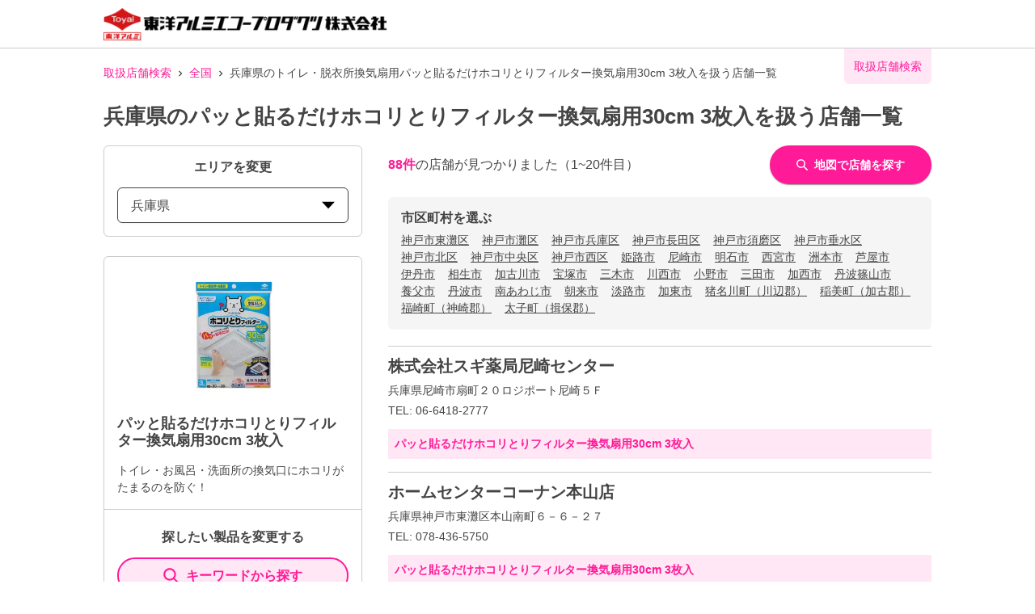

--- FILE ---
content_type: text/html; charset=utf-8
request_url: https://toyoalumi-ekco.mapion.co.jp/list/28?code=4901987234975
body_size: 23830
content:
<!DOCTYPE html><html lang="ja"><head nonce="bks760fZrolZ7Yy5enmGT+T4g+5Ea5Ua2R+a+eVjL2vZqtIC8PmFmxaMTY0YZYpNH64693ALjbq4FxZ05KqIHWb1iIDvhnpAPzwnmg75xnhX9Xd2fE8jWiRkVwsn50uMX6meGG8oCNGwn4Taej99Z2Yy2PE7o+IvL8AP9o48HdU="><meta charSet="utf-8"/><meta name="viewport" content="width=device-width,initial-scale=1.0"/><meta name="twitter:card" content="summary"/><meta property="og:image" content="https://toyoalumi-ekco.mapion.co.jp/images/imageogp.png"/><meta property="og:locale" content="ja_JP"/><meta property="og:site_name" content="取扱店舗検索"/><title>兵庫県のパッと貼るだけホコリとりフィルター換気扇用30cm 3枚入取扱店舗一覧 |東洋アルミエコープロダクツの取扱店舗検索システムです。</title><meta name="robots" content="index,follow"/><meta name="description" content="兵庫県のパッと貼るだけホコリとりフィルター換気扇用30cm 3枚入取扱店舗一覧になります。汚れ防止のフィルたんやサンホイル、おべんとケースなどをお取扱いただいている店舗をいつでも検索していただけます。"/><meta property="og:title" content="兵庫県のパッと貼るだけホコリとりフィルター換気扇用30cm 3枚入取扱店舗一覧 |東洋アルミエコープロダクツの取扱店舗検索システムです。"/><meta property="og:description" content="兵庫県のパッと貼るだけホコリとりフィルター換気扇用30cm 3枚入取扱店舗一覧になります。汚れ防止のフィルたんやサンホイル、おべんとケースなどをお取扱いただいている店舗をいつでも検索していただけます。"/><meta property="og:url" content="https://toyoalumi-ekco.mapion.co.jp/list/28?code=4901987234975"/><meta property="og:type" content="article"/><link rel="canonical" href="https://toyoalumi-ekco.mapion.co.jp/list/28?code=4901987234975"/><script type="application/ld+json">{"@context":"https://schema.org","@type":"BreadcrumbList","itemListElement":[{"@type":"ListItem","position":1,"item":{"@id":"https://toyoalumi-ekco.mapion.co.jp","name":"取扱店舗検索"}},{"@type":"ListItem","position":2,"item":{"@id":"https://toyoalumi-ekco.mapion.co.jp/list?code=4901987234975","name":"全国"}},{"@type":"ListItem","position":3,"item":{"@id":"https://toyoalumi-ekco.mapion.co.jp/list/28?code=4901987234975","name":"兵庫県のトイレ・脱衣所換気扇用パッと貼るだけホコリとりフィルター換気扇用30cm 3枚入を扱う店舗一覧"}}]}</script><meta name="next-head-count" content="15"/><meta name="theme-color" content="rgba(255, 26, 152, 1)"/><meta name="format-detection" content="telephone=no"/><link rel="icon" href="/favicons/favicon.ico"/><link rel="apple-touch-icon" href="/favicons/apple-touch-icon.png"/><script nonce="bks760fZrolZ7Yy5enmGT+T4g+5Ea5Ua2R+a+eVjL2vZqtIC8PmFmxaMTY0YZYpNH64693ALjbq4FxZ05KqIHWb1iIDvhnpAPzwnmg75xnhX9Xd2fE8jWiRkVwsn50uMX6meGG8oCNGwn4Taej99Z2Yy2PE7o+IvL8AP9o48HdU=" async="" src="https://www.googletagmanager.com/gtag/js?id=G-75FP4KN3DL"></script><script nonce="bks760fZrolZ7Yy5enmGT+T4g+5Ea5Ua2R+a+eVjL2vZqtIC8PmFmxaMTY0YZYpNH64693ALjbq4FxZ05KqIHWb1iIDvhnpAPzwnmg75xnhX9Xd2fE8jWiRkVwsn50uMX6meGG8oCNGwn4Taej99Z2Yy2PE7o+IvL8AP9o48HdU=" id="ga">
                  window.dataLayer = window.dataLayer || [];
                  function gtag(){dataLayer.push(arguments);}
                  gtag('js', new Date());</script><script nonce="bks760fZrolZ7Yy5enmGT+T4g+5Ea5Ua2R+a+eVjL2vZqtIC8PmFmxaMTY0YZYpNH64693ALjbq4FxZ05KqIHWb1iIDvhnpAPzwnmg75xnhX9Xd2fE8jWiRkVwsn50uMX6meGG8oCNGwn4Taej99Z2Yy2PE7o+IvL8AP9o48HdU=" id="dealer-gtm-script">(function(w,d,s,l,i){w[l]=w[l]||[];w[l].push({'gtm.start':
    new Date().getTime(),event:'gtm.js'});var f=d.getElementsByTagName(s)[0],
    j=d.createElement(s),dl=l!='dataLayer'?'&l='+l:'';j.async=true;j.src=
    'https://www.googletagmanager.com/gtm.js?id='+i+dl;f.parentNode.insertBefore(j,f);
    })(window,document,'script','dealerDataLayer','GTM-WVJV5HD6');</script><link nonce="bks760fZrolZ7Yy5enmGT+T4g+5Ea5Ua2R+a+eVjL2vZqtIC8PmFmxaMTY0YZYpNH64693ALjbq4FxZ05KqIHWb1iIDvhnpAPzwnmg75xnhX9Xd2fE8jWiRkVwsn50uMX6meGG8oCNGwn4Taej99Z2Yy2PE7o+IvL8AP9o48HdU=" rel="preload" href="/_next/static/css/15ea170d7e77ab36.css" as="style"/><link nonce="bks760fZrolZ7Yy5enmGT+T4g+5Ea5Ua2R+a+eVjL2vZqtIC8PmFmxaMTY0YZYpNH64693ALjbq4FxZ05KqIHWb1iIDvhnpAPzwnmg75xnhX9Xd2fE8jWiRkVwsn50uMX6meGG8oCNGwn4Taej99Z2Yy2PE7o+IvL8AP9o48HdU=" rel="stylesheet" href="/_next/static/css/15ea170d7e77ab36.css" data-n-g=""/><link nonce="bks760fZrolZ7Yy5enmGT+T4g+5Ea5Ua2R+a+eVjL2vZqtIC8PmFmxaMTY0YZYpNH64693ALjbq4FxZ05KqIHWb1iIDvhnpAPzwnmg75xnhX9Xd2fE8jWiRkVwsn50uMX6meGG8oCNGwn4Taej99Z2Yy2PE7o+IvL8AP9o48HdU=" rel="preload" href="/_next/static/css/312c6f1ee9130ff4.css" as="style"/><link nonce="bks760fZrolZ7Yy5enmGT+T4g+5Ea5Ua2R+a+eVjL2vZqtIC8PmFmxaMTY0YZYpNH64693ALjbq4FxZ05KqIHWb1iIDvhnpAPzwnmg75xnhX9Xd2fE8jWiRkVwsn50uMX6meGG8oCNGwn4Taej99Z2Yy2PE7o+IvL8AP9o48HdU=" rel="stylesheet" href="/_next/static/css/312c6f1ee9130ff4.css" data-n-p=""/><noscript data-n-css="bks760fZrolZ7Yy5enmGT+T4g+5Ea5Ua2R+a+eVjL2vZqtIC8PmFmxaMTY0YZYpNH64693ALjbq4FxZ05KqIHWb1iIDvhnpAPzwnmg75xnhX9Xd2fE8jWiRkVwsn50uMX6meGG8oCNGwn4Taej99Z2Yy2PE7o+IvL8AP9o48HdU="></noscript><script defer="" nonce="bks760fZrolZ7Yy5enmGT+T4g+5Ea5Ua2R+a+eVjL2vZqtIC8PmFmxaMTY0YZYpNH64693ALjbq4FxZ05KqIHWb1iIDvhnpAPzwnmg75xnhX9Xd2fE8jWiRkVwsn50uMX6meGG8oCNGwn4Taej99Z2Yy2PE7o+IvL8AP9o48HdU=" nomodule="" src="/_next/static/chunks/polyfills-5cd94c89d3acac5f.js"></script><script src="/_next/static/chunks/webpack-cb7634a8b6194820.js" nonce="bks760fZrolZ7Yy5enmGT+T4g+5Ea5Ua2R+a+eVjL2vZqtIC8PmFmxaMTY0YZYpNH64693ALjbq4FxZ05KqIHWb1iIDvhnpAPzwnmg75xnhX9Xd2fE8jWiRkVwsn50uMX6meGG8oCNGwn4Taej99Z2Yy2PE7o+IvL8AP9o48HdU=" defer=""></script><script src="/_next/static/chunks/framework-5f4595e5518b5600.js" nonce="bks760fZrolZ7Yy5enmGT+T4g+5Ea5Ua2R+a+eVjL2vZqtIC8PmFmxaMTY0YZYpNH64693ALjbq4FxZ05KqIHWb1iIDvhnpAPzwnmg75xnhX9Xd2fE8jWiRkVwsn50uMX6meGG8oCNGwn4Taej99Z2Yy2PE7o+IvL8AP9o48HdU=" defer=""></script><script src="/_next/static/chunks/main-a4d9e436b9a532ca.js" nonce="bks760fZrolZ7Yy5enmGT+T4g+5Ea5Ua2R+a+eVjL2vZqtIC8PmFmxaMTY0YZYpNH64693ALjbq4FxZ05KqIHWb1iIDvhnpAPzwnmg75xnhX9Xd2fE8jWiRkVwsn50uMX6meGG8oCNGwn4Taej99Z2Yy2PE7o+IvL8AP9o48HdU=" defer=""></script><script src="/_next/static/chunks/pages/_app-aef50171f8372a50.js" nonce="bks760fZrolZ7Yy5enmGT+T4g+5Ea5Ua2R+a+eVjL2vZqtIC8PmFmxaMTY0YZYpNH64693ALjbq4FxZ05KqIHWb1iIDvhnpAPzwnmg75xnhX9Xd2fE8jWiRkVwsn50uMX6meGG8oCNGwn4Taej99Z2Yy2PE7o+IvL8AP9o48HdU=" defer=""></script><script src="/_next/static/chunks/141-ed956d17ac1eeead.js" nonce="bks760fZrolZ7Yy5enmGT+T4g+5Ea5Ua2R+a+eVjL2vZqtIC8PmFmxaMTY0YZYpNH64693ALjbq4FxZ05KqIHWb1iIDvhnpAPzwnmg75xnhX9Xd2fE8jWiRkVwsn50uMX6meGG8oCNGwn4Taej99Z2Yy2PE7o+IvL8AP9o48HdU=" defer=""></script><script src="/_next/static/chunks/186-85860953436a2d58.js" nonce="bks760fZrolZ7Yy5enmGT+T4g+5Ea5Ua2R+a+eVjL2vZqtIC8PmFmxaMTY0YZYpNH64693ALjbq4FxZ05KqIHWb1iIDvhnpAPzwnmg75xnhX9Xd2fE8jWiRkVwsn50uMX6meGG8oCNGwn4Taej99Z2Yy2PE7o+IvL8AP9o48HdU=" defer=""></script><script src="/_next/static/chunks/798-745a8f8f942d0f88.js" nonce="bks760fZrolZ7Yy5enmGT+T4g+5Ea5Ua2R+a+eVjL2vZqtIC8PmFmxaMTY0YZYpNH64693ALjbq4FxZ05KqIHWb1iIDvhnpAPzwnmg75xnhX9Xd2fE8jWiRkVwsn50uMX6meGG8oCNGwn4Taej99Z2Yy2PE7o+IvL8AP9o48HdU=" defer=""></script><script src="/_next/static/chunks/901-e7695a6cf2a1b83c.js" nonce="bks760fZrolZ7Yy5enmGT+T4g+5Ea5Ua2R+a+eVjL2vZqtIC8PmFmxaMTY0YZYpNH64693ALjbq4FxZ05KqIHWb1iIDvhnpAPzwnmg75xnhX9Xd2fE8jWiRkVwsn50uMX6meGG8oCNGwn4Taej99Z2Yy2PE7o+IvL8AP9o48HdU=" defer=""></script><script src="/_next/static/chunks/835-eabb475514b11b41.js" nonce="bks760fZrolZ7Yy5enmGT+T4g+5Ea5Ua2R+a+eVjL2vZqtIC8PmFmxaMTY0YZYpNH64693ALjbq4FxZ05KqIHWb1iIDvhnpAPzwnmg75xnhX9Xd2fE8jWiRkVwsn50uMX6meGG8oCNGwn4Taej99Z2Yy2PE7o+IvL8AP9o48HdU=" defer=""></script><script src="/_next/static/chunks/175-465b1915a2aa1246.js" nonce="bks760fZrolZ7Yy5enmGT+T4g+5Ea5Ua2R+a+eVjL2vZqtIC8PmFmxaMTY0YZYpNH64693ALjbq4FxZ05KqIHWb1iIDvhnpAPzwnmg75xnhX9Xd2fE8jWiRkVwsn50uMX6meGG8oCNGwn4Taej99Z2Yy2PE7o+IvL8AP9o48HdU=" defer=""></script><script src="/_next/static/chunks/pages/list/%5Bpref%5D-4bb9da61889ecfd7.js" nonce="bks760fZrolZ7Yy5enmGT+T4g+5Ea5Ua2R+a+eVjL2vZqtIC8PmFmxaMTY0YZYpNH64693ALjbq4FxZ05KqIHWb1iIDvhnpAPzwnmg75xnhX9Xd2fE8jWiRkVwsn50uMX6meGG8oCNGwn4Taej99Z2Yy2PE7o+IvL8AP9o48HdU=" defer=""></script><script src="/_next/static/UwMLoYgJZPAmJSsafbUZR/_buildManifest.js" nonce="bks760fZrolZ7Yy5enmGT+T4g+5Ea5Ua2R+a+eVjL2vZqtIC8PmFmxaMTY0YZYpNH64693ALjbq4FxZ05KqIHWb1iIDvhnpAPzwnmg75xnhX9Xd2fE8jWiRkVwsn50uMX6meGG8oCNGwn4Taej99Z2Yy2PE7o+IvL8AP9o48HdU=" defer=""></script><script src="/_next/static/UwMLoYgJZPAmJSsafbUZR/_ssgManifest.js" nonce="bks760fZrolZ7Yy5enmGT+T4g+5Ea5Ua2R+a+eVjL2vZqtIC8PmFmxaMTY0YZYpNH64693ALjbq4FxZ05KqIHWb1iIDvhnpAPzwnmg75xnhX9Xd2fE8jWiRkVwsn50uMX6meGG8oCNGwn4Taej99Z2Yy2PE7o+IvL8AP9o48HdU=" defer=""></script><script src="/_next/static/UwMLoYgJZPAmJSsafbUZR/_middlewareManifest.js" nonce="bks760fZrolZ7Yy5enmGT+T4g+5Ea5Ua2R+a+eVjL2vZqtIC8PmFmxaMTY0YZYpNH64693ALjbq4FxZ05KqIHWb1iIDvhnpAPzwnmg75xnhX9Xd2fE8jWiRkVwsn50uMX6meGG8oCNGwn4Taej99Z2Yy2PE7o+IvL8AP9o48HdU=" defer=""></script></head><body><noscript><iframe src="https://www.googletagmanager.com/ns.html?id=GTM-WVJV5HD6" height="0" width="0" style="display:none;visibility:hidden"></iframe></noscript><div id="__next" data-reactroot=""><style data-emotion="css-global 25x92v">:host,:root{--chakra-ring-inset:var(--chakra-empty,/*!*/ /*!*/);--chakra-ring-offset-width:0px;--chakra-ring-offset-color:#fff;--chakra-ring-color:rgba(66, 153, 225, 0.6);--chakra-ring-offset-shadow:0 0 #0000;--chakra-ring-shadow:0 0 #0000;--chakra-space-x-reverse:0;--chakra-space-y-reverse:0;--chakra-colors-transparent:transparent;--chakra-colors-current:currentColor;--chakra-colors-black:#000000;--chakra-colors-white:#FFFFFF;--chakra-colors-whiteAlpha-50:rgba(255, 255, 255, 0.04);--chakra-colors-whiteAlpha-100:rgba(255, 255, 255, 0.06);--chakra-colors-whiteAlpha-200:rgba(255, 255, 255, 0.08);--chakra-colors-whiteAlpha-300:rgba(255, 255, 255, 0.16);--chakra-colors-whiteAlpha-400:rgba(255, 255, 255, 0.24);--chakra-colors-whiteAlpha-500:rgba(255, 255, 255, 0.36);--chakra-colors-whiteAlpha-600:rgba(255, 255, 255, 0.48);--chakra-colors-whiteAlpha-700:rgba(255, 255, 255, 0.64);--chakra-colors-whiteAlpha-800:rgba(255, 255, 255, 0.80);--chakra-colors-whiteAlpha-900:rgba(255, 255, 255, 0.92);--chakra-colors-blackAlpha-50:rgba(0, 0, 0, 0.04);--chakra-colors-blackAlpha-100:rgba(0, 0, 0, 0.06);--chakra-colors-blackAlpha-200:rgba(0, 0, 0, 0.08);--chakra-colors-blackAlpha-300:rgba(0, 0, 0, 0.16);--chakra-colors-blackAlpha-400:rgba(0, 0, 0, 0.24);--chakra-colors-blackAlpha-500:rgba(0, 0, 0, 0.36);--chakra-colors-blackAlpha-600:rgba(0, 0, 0, 0.48);--chakra-colors-blackAlpha-700:rgba(0, 0, 0, 0.64);--chakra-colors-blackAlpha-800:rgba(0, 0, 0, 0.80);--chakra-colors-blackAlpha-900:rgba(0, 0, 0, 0.92);--chakra-colors-gray-50:#F7FAFC;--chakra-colors-gray-100:#EDF2F7;--chakra-colors-gray-200:#E2E8F0;--chakra-colors-gray-300:#CBD5E0;--chakra-colors-gray-400:#A0AEC0;--chakra-colors-gray-500:#718096;--chakra-colors-gray-600:#4A5568;--chakra-colors-gray-700:#2D3748;--chakra-colors-gray-800:#1A202C;--chakra-colors-gray-900:#171923;--chakra-colors-red-50:#FFF5F5;--chakra-colors-red-100:#FED7D7;--chakra-colors-red-200:#FEB2B2;--chakra-colors-red-300:#FC8181;--chakra-colors-red-400:#F56565;--chakra-colors-red-500:#E53E3E;--chakra-colors-red-600:#C53030;--chakra-colors-red-700:#9B2C2C;--chakra-colors-red-800:#822727;--chakra-colors-red-900:#63171B;--chakra-colors-orange-50:#FFFAF0;--chakra-colors-orange-100:#FEEBC8;--chakra-colors-orange-200:#FBD38D;--chakra-colors-orange-300:#F6AD55;--chakra-colors-orange-400:#ED8936;--chakra-colors-orange-500:#DD6B20;--chakra-colors-orange-600:#C05621;--chakra-colors-orange-700:#9C4221;--chakra-colors-orange-800:#7B341E;--chakra-colors-orange-900:#652B19;--chakra-colors-yellow-50:#FFFFF0;--chakra-colors-yellow-100:#FEFCBF;--chakra-colors-yellow-200:#FAF089;--chakra-colors-yellow-300:#F6E05E;--chakra-colors-yellow-400:#ECC94B;--chakra-colors-yellow-500:#D69E2E;--chakra-colors-yellow-600:#B7791F;--chakra-colors-yellow-700:#975A16;--chakra-colors-yellow-800:#744210;--chakra-colors-yellow-900:#5F370E;--chakra-colors-green-50:#F0FFF4;--chakra-colors-green-100:#C6F6D5;--chakra-colors-green-200:#9AE6B4;--chakra-colors-green-300:#68D391;--chakra-colors-green-400:#48BB78;--chakra-colors-green-500:#38A169;--chakra-colors-green-600:#2F855A;--chakra-colors-green-700:#276749;--chakra-colors-green-800:#22543D;--chakra-colors-green-900:#1C4532;--chakra-colors-teal-50:#E6FFFA;--chakra-colors-teal-100:#B2F5EA;--chakra-colors-teal-200:#81E6D9;--chakra-colors-teal-300:#4FD1C5;--chakra-colors-teal-400:#38B2AC;--chakra-colors-teal-500:#319795;--chakra-colors-teal-600:#2C7A7B;--chakra-colors-teal-700:#285E61;--chakra-colors-teal-800:#234E52;--chakra-colors-teal-900:#1D4044;--chakra-colors-blue-50:#ebf8ff;--chakra-colors-blue-100:#bee3f8;--chakra-colors-blue-200:#90cdf4;--chakra-colors-blue-300:#63b3ed;--chakra-colors-blue-400:#4299e1;--chakra-colors-blue-500:#3182ce;--chakra-colors-blue-600:#2b6cb0;--chakra-colors-blue-700:#2c5282;--chakra-colors-blue-800:#2a4365;--chakra-colors-blue-900:#1A365D;--chakra-colors-cyan-50:#EDFDFD;--chakra-colors-cyan-100:#C4F1F9;--chakra-colors-cyan-200:#9DECF9;--chakra-colors-cyan-300:#76E4F7;--chakra-colors-cyan-400:#0BC5EA;--chakra-colors-cyan-500:#00B5D8;--chakra-colors-cyan-600:#00A3C4;--chakra-colors-cyan-700:#0987A0;--chakra-colors-cyan-800:#086F83;--chakra-colors-cyan-900:#065666;--chakra-colors-purple-50:#FAF5FF;--chakra-colors-purple-100:#E9D8FD;--chakra-colors-purple-200:#D6BCFA;--chakra-colors-purple-300:#B794F4;--chakra-colors-purple-400:#9F7AEA;--chakra-colors-purple-500:#805AD5;--chakra-colors-purple-600:#6B46C1;--chakra-colors-purple-700:#553C9A;--chakra-colors-purple-800:#44337A;--chakra-colors-purple-900:#322659;--chakra-colors-pink-50:#FFF5F7;--chakra-colors-pink-100:#FED7E2;--chakra-colors-pink-200:#FBB6CE;--chakra-colors-pink-300:#F687B3;--chakra-colors-pink-400:#ED64A6;--chakra-colors-pink-500:#D53F8C;--chakra-colors-pink-600:#B83280;--chakra-colors-pink-700:#97266D;--chakra-colors-pink-800:#702459;--chakra-colors-pink-900:#521B41;--chakra-colors-linkedin-50:#E8F4F9;--chakra-colors-linkedin-100:#CFEDFB;--chakra-colors-linkedin-200:#9BDAF3;--chakra-colors-linkedin-300:#68C7EC;--chakra-colors-linkedin-400:#34B3E4;--chakra-colors-linkedin-500:#00A0DC;--chakra-colors-linkedin-600:#008CC9;--chakra-colors-linkedin-700:#0077B5;--chakra-colors-linkedin-800:#005E93;--chakra-colors-linkedin-900:#004471;--chakra-colors-facebook-50:#E8F4F9;--chakra-colors-facebook-100:#D9DEE9;--chakra-colors-facebook-200:#B7C2DA;--chakra-colors-facebook-300:#6482C0;--chakra-colors-facebook-400:#4267B2;--chakra-colors-facebook-500:#385898;--chakra-colors-facebook-600:#314E89;--chakra-colors-facebook-700:#29487D;--chakra-colors-facebook-800:#223B67;--chakra-colors-facebook-900:#1E355B;--chakra-colors-messenger-50:#D0E6FF;--chakra-colors-messenger-100:#B9DAFF;--chakra-colors-messenger-200:#A2CDFF;--chakra-colors-messenger-300:#7AB8FF;--chakra-colors-messenger-400:#2E90FF;--chakra-colors-messenger-500:#0078FF;--chakra-colors-messenger-600:#0063D1;--chakra-colors-messenger-700:#0052AC;--chakra-colors-messenger-800:#003C7E;--chakra-colors-messenger-900:#002C5C;--chakra-colors-whatsapp-50:#dffeec;--chakra-colors-whatsapp-100:#b9f5d0;--chakra-colors-whatsapp-200:#90edb3;--chakra-colors-whatsapp-300:#65e495;--chakra-colors-whatsapp-400:#3cdd78;--chakra-colors-whatsapp-500:#22c35e;--chakra-colors-whatsapp-600:#179848;--chakra-colors-whatsapp-700:#0c6c33;--chakra-colors-whatsapp-800:#01421c;--chakra-colors-whatsapp-900:#001803;--chakra-colors-twitter-50:#E5F4FD;--chakra-colors-twitter-100:#C8E9FB;--chakra-colors-twitter-200:#A8DCFA;--chakra-colors-twitter-300:#83CDF7;--chakra-colors-twitter-400:#57BBF5;--chakra-colors-twitter-500:#1DA1F2;--chakra-colors-twitter-600:#1A94DA;--chakra-colors-twitter-700:#1681BF;--chakra-colors-twitter-800:#136B9E;--chakra-colors-twitter-900:#0D4D71;--chakra-colors-telegram-50:#E3F2F9;--chakra-colors-telegram-100:#C5E4F3;--chakra-colors-telegram-200:#A2D4EC;--chakra-colors-telegram-300:#7AC1E4;--chakra-colors-telegram-400:#47A9DA;--chakra-colors-telegram-500:#0088CC;--chakra-colors-telegram-600:#007AB8;--chakra-colors-telegram-700:#006BA1;--chakra-colors-telegram-800:#005885;--chakra-colors-telegram-900:#003F5E;--chakra-colors-main-100:rgba(255, 26, 152, 0.1);--chakra-colors-main-600:rgba(255, 26, 152, 0.6);--chakra-colors-main-1000:rgba(255, 26, 152, 1);--chakra-colors-base-500:rgba(68, 68, 68, 0.5);--chakra-colors-base-1000:rgba(68, 68, 68, 1);--chakra-colors-base-disabled:#999999;--chakra-colors-base-error:#F71111;--chakra-colors-mainbg-100:#F5F5F5;--chakra-colors-mainbg-200:#dddddd;--chakra-colors-mainbg-300:#CCCCCC;--chakra-borders-none:0;--chakra-borders-1px:1px solid;--chakra-borders-2px:2px solid;--chakra-borders-4px:4px solid;--chakra-borders-8px:8px solid;--chakra-fonts-heading:Hiragino Kaku Gothic ProN,YuGothic,"Hiragino Sans","メイリオ",Meiryo,sans-serif;--chakra-fonts-body:Hiragino Kaku Gothic ProN,YuGothic,"Hiragino Sans","メイリオ",Meiryo,sans-serif;--chakra-fonts-mono:SFMono-Regular,Menlo,Monaco,Consolas,"Liberation Mono","Courier New",monospace;--chakra-fontSizes-xs:0.75rem;--chakra-fontSizes-sm:0.875rem;--chakra-fontSizes-md:1rem;--chakra-fontSizes-lg:1.125rem;--chakra-fontSizes-xl:1.25rem;--chakra-fontSizes-2xl:1.5rem;--chakra-fontSizes-3xl:1.875rem;--chakra-fontSizes-4xl:2.25rem;--chakra-fontSizes-5xl:3rem;--chakra-fontSizes-6xl:3.75rem;--chakra-fontSizes-7xl:4.5rem;--chakra-fontSizes-8xl:6rem;--chakra-fontSizes-9xl:8rem;--chakra-fontWeights-hairline:100;--chakra-fontWeights-thin:200;--chakra-fontWeights-light:300;--chakra-fontWeights-normal:400;--chakra-fontWeights-medium:500;--chakra-fontWeights-semibold:600;--chakra-fontWeights-bold:700;--chakra-fontWeights-extrabold:800;--chakra-fontWeights-black:900;--chakra-letterSpacings-tighter:-0.05em;--chakra-letterSpacings-tight:-0.025em;--chakra-letterSpacings-normal:0;--chakra-letterSpacings-wide:0.025em;--chakra-letterSpacings-wider:0.05em;--chakra-letterSpacings-widest:0.1em;--chakra-lineHeights-3:.75rem;--chakra-lineHeights-4:1rem;--chakra-lineHeights-5:1.25rem;--chakra-lineHeights-6:1.5rem;--chakra-lineHeights-7:1.75rem;--chakra-lineHeights-8:2rem;--chakra-lineHeights-9:2.25rem;--chakra-lineHeights-10:2.5rem;--chakra-lineHeights-normal:normal;--chakra-lineHeights-none:1;--chakra-lineHeights-shorter:1.25;--chakra-lineHeights-short:1.375;--chakra-lineHeights-base:1.5;--chakra-lineHeights-tall:1.625;--chakra-lineHeights-taller:2;--chakra-radii-none:0;--chakra-radii-sm:0.125rem;--chakra-radii-base:0.25rem;--chakra-radii-md:0.375rem;--chakra-radii-lg:0.5rem;--chakra-radii-xl:0.75rem;--chakra-radii-2xl:1rem;--chakra-radii-3xl:1.5rem;--chakra-radii-full:9999px;--chakra-space-1:0.25rem;--chakra-space-2:0.5rem;--chakra-space-3:0.75rem;--chakra-space-4:1rem;--chakra-space-5:1.25rem;--chakra-space-6:1.5rem;--chakra-space-7:1.75rem;--chakra-space-8:2rem;--chakra-space-9:2.25rem;--chakra-space-10:2.5rem;--chakra-space-12:3rem;--chakra-space-14:3.5rem;--chakra-space-16:4rem;--chakra-space-20:5rem;--chakra-space-24:6rem;--chakra-space-28:7rem;--chakra-space-32:8rem;--chakra-space-36:9rem;--chakra-space-40:10rem;--chakra-space-44:11rem;--chakra-space-48:12rem;--chakra-space-52:13rem;--chakra-space-56:14rem;--chakra-space-60:15rem;--chakra-space-64:16rem;--chakra-space-72:18rem;--chakra-space-80:20rem;--chakra-space-96:24rem;--chakra-space-px:1px;--chakra-space-0-5:0.125rem;--chakra-space-1-5:0.375rem;--chakra-space-2-5:0.625rem;--chakra-space-3-5:0.875rem;--chakra-shadows-xs:0 0 0 1px rgba(0, 0, 0, 0.05);--chakra-shadows-sm:0 1px 2px 0 rgba(0, 0, 0, 0.05);--chakra-shadows-base:0 1px 3px 0 rgba(0, 0, 0, 0.1),0 1px 2px 0 rgba(0, 0, 0, 0.06);--chakra-shadows-md:0 4px 6px -1px rgba(0, 0, 0, 0.1),0 2px 4px -1px rgba(0, 0, 0, 0.06);--chakra-shadows-lg:0 10px 15px -3px rgba(0, 0, 0, 0.1),0 4px 6px -2px rgba(0, 0, 0, 0.05);--chakra-shadows-xl:0 20px 25px -5px rgba(0, 0, 0, 0.1),0 10px 10px -5px rgba(0, 0, 0, 0.04);--chakra-shadows-2xl:0 25px 50px -12px rgba(0, 0, 0, 0.25);--chakra-shadows-outline:0 0 0 3px rgba(255, 26, 152, 0.6);--chakra-shadows-inner:inset 0 2px 4px 0 rgba(0,0,0,0.06);--chakra-shadows-none:none;--chakra-shadows-dark-lg:rgba(0, 0, 0, 0.1) 0px 0px 0px 1px,rgba(0, 0, 0, 0.2) 0px 5px 10px,rgba(0, 0, 0, 0.4) 0px 15px 40px;--chakra-shadows-z0:0 0 0 0 rgba(0,0,0,.2),0 0 0 0 rgba(0,0,0,.14),0 0 0 0 rgba(0,0,0,.12);--chakra-shadows-z1:0 2px 1px -1px rgba(0,0,0,.2),0 1px 1px 0 rgba(0,0,0,.14),0 1px 3px 0 rgba(0,0,0,.12);--chakra-shadows-z2:0 3px 1px -2px rgba(0,0,0,.2),0 2px 2px 0 rgba(0,0,0,.14),0 1px 5px 0 rgba(0,0,0,.12);--chakra-shadows-z3:0 3px 3px -2px rgba(0,0,0,.2),0 3px 4px 0 rgba(0,0,0,.14),0 1px 8px 0 rgba(0,0,0,.12);--chakra-shadows-z4:0 2px 4px -1px rgba(0,0,0,.2),0 4px 5px 0 rgba(0,0,0,.14),0 1px 10px 0 rgba(0,0,0,.12);--chakra-shadows-z5:0 3px 5px -1px rgba(0,0,0,.2),0 5px 8px 0 rgba(0,0,0,.14),0 1px 14px 0 rgba(0,0,0,.12);--chakra-shadows-z6:0 3px 5px -1px rgba(0,0,0,.2),0 6px 10px 0 rgba(0,0,0,.14),0 1px 18px 0 rgba(0,0,0,.12);--chakra-shadows-z7:0 4px 5px -2px rgba(0,0,0,.2),0 7px 10px 1px rgba(0,0,0,.14),0 2px 16px 1px rgba(0,0,0,.12);--chakra-shadows-z8:0 5px 5px -3px rgba(0,0,0,.2),0 8px 10px 1px rgba(0,0,0,.14),0 3px 14px 2px rgba(0,0,0,.12);--chakra-shadows-z9:0 5px 6px -3px rgba(0,0,0,.2),0 9px 12px 1px rgba(0,0,0,.14),0 3px 16px 2px rgba(0,0,0,.12);--chakra-shadows-z10:0 6px 6px -3px rgba(0,0,0,.2),0 10px 14px 1px rgba(0,0,0,.14),0 4px 18px 3px rgba(0,0,0,.12);--chakra-shadows-card:0px 1px 3px rgb(0 0 0 / 15%);--chakra-shadows-sidebar:3px 2px 3px rgb(0, 0, 0, .2);--chakra-sizes-1:0.25rem;--chakra-sizes-2:0.5rem;--chakra-sizes-3:0.75rem;--chakra-sizes-4:1rem;--chakra-sizes-5:1.25rem;--chakra-sizes-6:1.5rem;--chakra-sizes-7:1.75rem;--chakra-sizes-8:2rem;--chakra-sizes-9:2.25rem;--chakra-sizes-10:2.5rem;--chakra-sizes-12:3rem;--chakra-sizes-14:3.5rem;--chakra-sizes-16:4rem;--chakra-sizes-20:5rem;--chakra-sizes-24:6rem;--chakra-sizes-28:7rem;--chakra-sizes-32:8rem;--chakra-sizes-36:9rem;--chakra-sizes-40:10rem;--chakra-sizes-44:11rem;--chakra-sizes-48:12rem;--chakra-sizes-52:13rem;--chakra-sizes-56:14rem;--chakra-sizes-60:15rem;--chakra-sizes-64:16rem;--chakra-sizes-72:18rem;--chakra-sizes-80:20rem;--chakra-sizes-96:24rem;--chakra-sizes-px:1px;--chakra-sizes-0-5:0.125rem;--chakra-sizes-1-5:0.375rem;--chakra-sizes-2-5:0.625rem;--chakra-sizes-3-5:0.875rem;--chakra-sizes-max:max-content;--chakra-sizes-min:min-content;--chakra-sizes-full:100%;--chakra-sizes-3xs:14rem;--chakra-sizes-2xs:16rem;--chakra-sizes-xs:20rem;--chakra-sizes-sm:24rem;--chakra-sizes-md:28rem;--chakra-sizes-lg:32rem;--chakra-sizes-xl:36rem;--chakra-sizes-2xl:42rem;--chakra-sizes-3xl:48rem;--chakra-sizes-4xl:56rem;--chakra-sizes-5xl:64rem;--chakra-sizes-6xl:72rem;--chakra-sizes-7xl:80rem;--chakra-sizes-8xl:90rem;--chakra-sizes-container-sm:640px;--chakra-sizes-container-md:768px;--chakra-sizes-container-lg:1024px;--chakra-sizes-container-xl:1280px;--chakra-zIndices-hide:-1;--chakra-zIndices-auto:auto;--chakra-zIndices-base:0;--chakra-zIndices-docked:10;--chakra-zIndices-dropdown:1000;--chakra-zIndices-sticky:1100;--chakra-zIndices-banner:1200;--chakra-zIndices-overlay:1300;--chakra-zIndices-modal:1400;--chakra-zIndices-popover:1500;--chakra-zIndices-skipLink:1600;--chakra-zIndices-toast:1700;--chakra-zIndices-tooltip:1800;--chakra-zIndices-overlayNext:1301;--chakra-transition-property-common:background-color,border-color,color,fill,stroke,opacity,box-shadow,transform;--chakra-transition-property-colors:background-color,border-color,color,fill,stroke;--chakra-transition-property-dimensions:width,height;--chakra-transition-property-position:left,right,top,bottom;--chakra-transition-property-background:background-color,background-image,background-position;--chakra-transition-easing-ease-in:cubic-bezier(0.4, 0, 1, 1);--chakra-transition-easing-ease-out:cubic-bezier(0, 0, 0.2, 1);--chakra-transition-easing-ease-in-out:cubic-bezier(0.4, 0, 0.2, 1);--chakra-transition-duration-ultra-fast:50ms;--chakra-transition-duration-faster:100ms;--chakra-transition-duration-fast:150ms;--chakra-transition-duration-normal:200ms;--chakra-transition-duration-slow:300ms;--chakra-transition-duration-slower:400ms;--chakra-transition-duration-ultra-slow:500ms;--chakra-blur-none:0;--chakra-blur-sm:4px;--chakra-blur-base:8px;--chakra-blur-md:12px;--chakra-blur-lg:16px;--chakra-blur-xl:24px;--chakra-blur-2xl:40px;--chakra-blur-3xl:64px;}</style><style data-emotion="css-global 1jqlf9g">html{line-height:1.5;-webkit-text-size-adjust:100%;font-family:system-ui,sans-serif;-webkit-font-smoothing:antialiased;text-rendering:optimizeLegibility;-moz-osx-font-smoothing:grayscale;touch-action:manipulation;}body{position:relative;min-height:100%;font-feature-settings:'kern';}*,*::before,*::after{border-width:0;border-style:solid;box-sizing:border-box;}main{display:block;}hr{border-top-width:1px;box-sizing:content-box;height:0;overflow:visible;}pre,code,kbd,samp{font-family:SFMono-Regular,Menlo,Monaco,Consolas,monospace;font-size:1em;}a{background-color:transparent;color:inherit;-webkit-text-decoration:inherit;text-decoration:inherit;}abbr[title]{border-bottom:none;-webkit-text-decoration:underline;text-decoration:underline;-webkit-text-decoration:underline dotted;-webkit-text-decoration:underline dotted;text-decoration:underline dotted;}b,strong{font-weight:bold;}small{font-size:80%;}sub,sup{font-size:75%;line-height:0;position:relative;vertical-align:baseline;}sub{bottom:-0.25em;}sup{top:-0.5em;}img{border-style:none;}button,input,optgroup,select,textarea{font-family:inherit;font-size:100%;line-height:1.15;margin:0;}button,input{overflow:visible;}button,select{text-transform:none;}button::-moz-focus-inner,[type="button"]::-moz-focus-inner,[type="reset"]::-moz-focus-inner,[type="submit"]::-moz-focus-inner{border-style:none;padding:0;}fieldset{padding:0.35em 0.75em 0.625em;}legend{box-sizing:border-box;color:inherit;display:table;max-width:100%;padding:0;white-space:normal;}progress{vertical-align:baseline;}textarea{overflow:auto;}[type="checkbox"],[type="radio"]{box-sizing:border-box;padding:0;}[type="number"]::-webkit-inner-spin-button,[type="number"]::-webkit-outer-spin-button{-webkit-appearance:none!important;}input[type="number"]{-moz-appearance:textfield;}[type="search"]{-webkit-appearance:textfield;outline-offset:-2px;}[type="search"]::-webkit-search-decoration{-webkit-appearance:none!important;}::-webkit-file-upload-button{-webkit-appearance:button;font:inherit;}details{display:block;}summary{display:-webkit-box;display:-webkit-list-item;display:-ms-list-itembox;display:list-item;}template{display:none;}[hidden]{display:none!important;}body,blockquote,dl,dd,h1,h2,h3,h4,h5,h6,hr,figure,p,pre{margin:0;}button{background:transparent;padding:0;}fieldset{margin:0;padding:0;}ol,ul{margin:0;padding:0;}textarea{resize:vertical;}button,[role="button"]{cursor:pointer;}button::-moz-focus-inner{border:0!important;}table{border-collapse:collapse;}h1,h2,h3,h4,h5,h6{font-size:inherit;font-weight:inherit;}button,input,optgroup,select,textarea{padding:0;line-height:inherit;color:inherit;}img,svg,video,canvas,audio,iframe,embed,object{display:block;}img,video{max-width:100%;height:auto;}[data-js-focus-visible] :focus:not([data-focus-visible-added]){outline:none;box-shadow:none;}select::-ms-expand{display:none;}</style><style data-emotion="css-global 9tcvtv">body{font-family:var(--chakra-fonts-body);color:var(--chakra-colors-gray-800);background:var(--chakra-colors-white);transition-property:background-color;transition-duration:var(--chakra-transition-duration-normal);line-height:var(--chakra-lineHeights-base);}*::-webkit-input-placeholder{color:var(--chakra-colors-gray-400);}*::-moz-placeholder{color:var(--chakra-colors-gray-400);}*:-ms-input-placeholder{color:var(--chakra-colors-gray-400);}*::placeholder{color:var(--chakra-colors-gray-400);}*,*::before,::after{border-color:var(--chakra-colors-gray-200);word-wrap:break-word;}html,body{height:100%;color:var(--chakra-colors-base-1000);font-family:Hiragino Kaku Gothic ProN,YuGothic,"Hiragino Sans","メイリオ",Meiryo,sans-serif;}:focus:not(:focus-visible):not([role="dialog"]):not([role="menu"]){box-shadow:none!important;}#__next{height:100%;}</style><style>
      #nprogress {
        pointer-events: none;
      }
      #nprogress .bar {
        background: rgba(255, 26, 152, 1);
        position: fixed;
        z-index: 9999;
        top: 0;
        left: 0;
        width: 100%;
        height: 3px;
      }
      #nprogress .peg {
        display: block;
        position: absolute;
        right: 0px;
        width: 100px;
        height: 100%;
        box-shadow: 0 0 10px rgba(255, 26, 152, 1), 0 0 5px rgba(255, 26, 152, 1);
        opacity: 1;
        -webkit-transform: rotate(3deg) translate(0px, -4px);
        -ms-transform: rotate(3deg) translate(0px, -4px);
        transform: rotate(3deg) translate(0px, -4px);
      }
      #nprogress .spinner {
        display: block;
        position: fixed;
        z-index: 1031;
        top: 15px;
        right: 15px;
      }
      #nprogress .spinner-icon {
        width: 18px;
        height: 18px;
        box-sizing: border-box;
        border: solid 2px transparent;
        border-top-color: rgba(255, 26, 152, 1);
        border-left-color: rgba(255, 26, 152, 1);
        border-radius: 50%;
        -webkit-animation: nprogresss-spinner 400ms linear infinite;
        animation: nprogress-spinner 400ms linear infinite;
      }
      .nprogress-custom-parent {
        overflow: hidden;
        position: relative;
      }
      .nprogress-custom-parent #nprogress .spinner,
      .nprogress-custom-parent #nprogress .bar {
        position: absolute;
      }
      @-webkit-keyframes nprogress-spinner {
        0% {
          -webkit-transform: rotate(0deg);
        }
        100% {
          -webkit-transform: rotate(360deg);
        }
      }
      @keyframes nprogress-spinner {
        0% {
          transform: rotate(0deg);
        }
        100% {
          transform: rotate(360deg);
        }
      }
    </style><style data-emotion="css 1lx0vn4">.css-1lx0vn4{position:relative;border-bottom:1px solid;border-bottom-color:var(--chakra-colors-mainbg-300);z-index:var(--chakra-zIndices-overlayNext);}</style><header class="css-1lx0vn4"><style data-emotion="css 1lgm13c">.css-1lgm13c{display:-webkit-box;display:-webkit-flex;display:-ms-flexbox;display:flex;-webkit-align-items:center;-webkit-box-align:center;-ms-flex-align:center;align-items:center;background:var(--chakra-colors-white);min-height:59px;max-height:59px;margin:0 auto;max-width:var(--chakra-sizes-5xl);padding-top:var(--chakra-space-2);padding-bottom:var(--chakra-space-2);-webkit-padding-start:var(--chakra-space-4);padding-inline-start:var(--chakra-space-4);-webkit-padding-end:var(--chakra-space-4);padding-inline-end:var(--chakra-space-4);}@media screen and (min-width: 62em){.css-1lgm13c{-webkit-padding-start:0px;padding-inline-start:0px;-webkit-padding-end:0px;padding-inline-end:0px;}}</style><nav class="css-1lgm13c"><style data-emotion="css 1srz9qc">.css-1srz9qc{display:-webkit-box;display:-webkit-flex;display:-ms-flexbox;display:flex;-webkit-align-items:flex-end;-webkit-box-align:flex-end;-ms-flex-align:flex-end;align-items:flex-end;-webkit-box-pack:start;-ms-flex-pack:start;-webkit-justify-content:start;justify-content:start;-webkit-box-flex-wrap:wrap;-webkit-flex-wrap:wrap;-ms-flex-wrap:wrap;flex-wrap:wrap;-webkit-flex:1;-ms-flex:1;flex:1;}@media screen and (min-width: 48em){.css-1srz9qc{-webkit-box-pack:justify;-webkit-justify-content:space-between;justify-content:space-between;-webkit-box-flex-wrap:nowrap;-webkit-flex-wrap:nowrap;-ms-flex-wrap:nowrap;flex-wrap:nowrap;}}</style><div class="css-1srz9qc"><style data-emotion="css 94p16f">.css-94p16f{transition-property:var(--chakra-transition-property-common);transition-duration:var(--chakra-transition-duration-fast);transition-timing-function:var(--chakra-transition-easing-ease-out);cursor:pointer;-webkit-text-decoration:none;text-decoration:none;outline:2px solid transparent;outline-offset:2px;color:inherit;height:var(--chakra-sizes-full);display:-webkit-box;display:-webkit-flex;display:-ms-flexbox;display:flex;}.css-94p16f:hover,.css-94p16f[data-hover]{opacity:0.7;-webkit-transition:0.2s;transition:0.2s;}.css-94p16f:focus,.css-94p16f[data-focus]{box-shadow:var(--chakra-shadows-outline);}</style><a class="chakra-link css-94p16f" href="https://www.toyoalumi-ekco.jp/"><span style="box-sizing:border-box;display:inline-block;overflow:hidden;width:initial;height:initial;background:none;opacity:1;border:0;margin:0;padding:0;position:relative;max-width:100%"><span style="box-sizing:border-box;display:block;width:initial;height:initial;background:none;opacity:1;border:0;margin:0;padding:0;max-width:100%"><img style="display:block;max-width:100%;width:initial;height:initial;background:none;opacity:1;border:0;margin:0;padding:0" alt="" aria-hidden="true" src="data:image/svg+xml,%3csvg%20xmlns=%27http://www.w3.org/2000/svg%27%20version=%271.1%27%20width=%27350%27%20height=%2740%27/%3e"/></span><img alt="東洋アルミエコープロダクツ株式会社" src="[data-uri]" decoding="async" data-nimg="intrinsic" style="position:absolute;top:0;left:0;bottom:0;right:0;box-sizing:border-box;padding:0;border:none;margin:auto;display:block;width:0;height:0;min-width:100%;max-width:100%;min-height:100%;max-height:100%"/><noscript><img alt="東洋アルミエコープロダクツ株式会社" srcSet="/_next/image?url=%2Flogo.png&amp;w=384&amp;q=75 1x, /_next/image?url=%2Flogo.png&amp;w=750&amp;q=75 2x" src="/_next/image?url=%2Flogo.png&amp;w=750&amp;q=75" decoding="async" data-nimg="intrinsic" style="position:absolute;top:0;left:0;bottom:0;right:0;box-sizing:border-box;padding:0;border:none;margin:auto;display:block;width:0;height:0;min-width:100%;max-width:100%;min-height:100%;max-height:100%" loading="lazy"/></noscript></span></a></div></nav></header><style data-emotion="css 1ki54i">.css-1ki54i{width:var(--chakra-sizes-full);}</style><main class="css-1ki54i"><style data-emotion="css u9i90l">.css-u9i90l{display:-webkit-box;display:-webkit-flex;display:-ms-flexbox;display:flex;max-width:var(--chakra-sizes-5xl);-webkit-flex:1 0 auto;-ms-flex:1 0 auto;flex:1 0 auto;padding-top:var(--chakra-space-5);padding-bottom:var(--chakra-space-5);position:relative;-webkit-box-flex-flow:column;-webkit-flex-flow:column;-ms-flex-flow:column;flex-flow:column;background-color:var(--chakra-colors-mainbg-100);margin:auto;}@media screen and (min-width: 48em){.css-u9i90l{background-color:var(--chakra-colors-transparent);-webkit-padding-start:var(--chakra-space-4);padding-inline-start:var(--chakra-space-4);-webkit-padding-end:var(--chakra-space-4);padding-inline-end:var(--chakra-space-4);}}@media screen and (min-width: 62em){.css-u9i90l{-webkit-padding-start:0px;padding-inline-start:0px;-webkit-padding-end:0px;padding-inline-end:0px;}}</style><div class="css-u9i90l"><style data-emotion="css 9zurc6">.css-9zurc6{margin-top:var(--chakra-space-4);-webkit-margin-start:var(--chakra-space-4);margin-inline-start:var(--chakra-space-4);-webkit-margin-end:var(--chakra-space-4);margin-inline-end:var(--chakra-space-4);-webkit-order:1;-ms-flex-order:1;order:1;}@media screen and (min-width: 48em){.css-9zurc6{margin-bottom:var(--chakra-space-5);margin-top:0px;-webkit-margin-start:0px;margin-inline-start:0px;-webkit-margin-end:0px;margin-inline-end:0px;-webkit-order:0;-ms-flex-order:0;order:0;}}</style><div class="css-9zurc6"><style data-emotion="css vjbkus">.css-vjbkus{font-size:var(--chakra-fontSizes-xs);white-space:nowrap;overflow-x:auto;}@media screen and (min-width: 48em){.css-vjbkus{font-size:var(--chakra-fontSizes-sm);white-space:normal;}}</style><nav aria-label="breadcrumb" class="chakra-breadcrumb css-vjbkus"><ol class="chakra-breadcrumb__list css-0"><style data-emotion="css 18biwo">.css-18biwo{display:-webkit-inline-box;display:-webkit-inline-flex;display:-ms-inline-flexbox;display:inline-flex;-webkit-align-items:center;-webkit-box-align:center;-ms-flex-align:center;align-items:center;}</style><li class="chakra-breadcrumb__list-item css-18biwo"><style data-emotion="css nbahgm">.css-nbahgm{transition-property:var(--chakra-transition-property-common);transition-duration:var(--chakra-transition-duration-fast);transition-timing-function:var(--chakra-transition-easing-ease-out);cursor:pointer;-webkit-text-decoration:none;text-decoration:none;outline:2px solid transparent;outline-offset:2px;color:var(--chakra-colors-main-1000);}.css-nbahgm:hover,.css-nbahgm[data-hover]{-webkit-text-decoration:underline;text-decoration:underline;}.css-nbahgm:focus,.css-nbahgm[data-focus]{box-shadow:var(--chakra-shadows-outline);}</style><a href="/" class="chakra-breadcrumb__link css-nbahgm">取扱店舗検索</a><style data-emotion="css 12t13ll">.css-12t13ll{-webkit-margin-start:var(--chakra-space-1);margin-inline-start:var(--chakra-space-1);-webkit-margin-end:var(--chakra-space-1);margin-inline-end:var(--chakra-space-1);}</style><span role="presentation" class="css-12t13ll"><style data-emotion="css onkibi">.css-onkibi{width:1em;height:1em;display:inline-block;line-height:1em;-webkit-flex-shrink:0;-ms-flex-negative:0;flex-shrink:0;color:currentColor;vertical-align:middle;}</style><svg viewBox="0 0 24 24" focusable="false" class="chakra-icon css-onkibi"><path fill="currentColor" d="M10 6L8.59 7.41 13.17 12l-4.58 4.59L10 18l6-6z"></path></svg></span></li><li class="chakra-breadcrumb__list-item css-18biwo"><a href="/list?code=4901987234975" class="chakra-breadcrumb__link css-nbahgm">全国</a><span role="presentation" class="css-12t13ll"><svg viewBox="0 0 24 24" focusable="false" class="chakra-icon css-onkibi"><path fill="currentColor" d="M10 6L8.59 7.41 13.17 12l-4.58 4.59L10 18l6-6z"></path></svg></span></li><li class="chakra-breadcrumb__list-item css-18biwo"><style data-emotion="css uge0ip">.css-uge0ip{transition-property:var(--chakra-transition-property-common);transition-duration:var(--chakra-transition-duration-fast);transition-timing-function:var(--chakra-transition-easing-ease-out);cursor:auto;-webkit-text-decoration:none;text-decoration:none;outline:2px solid transparent;outline-offset:2px;color:inherit;}.css-uge0ip:hover,.css-uge0ip[data-hover]{-webkit-text-decoration:none;text-decoration:none;}.css-uge0ip:focus,.css-uge0ip[data-focus]{box-shadow:var(--chakra-shadows-outline);}</style><span aria-current="page" class="chakra-breadcrumb__link css-uge0ip">兵庫県のトイレ・脱衣所換気扇用パッと貼るだけホコリとりフィルター換気扇用30cm 3枚入を扱う店舗一覧</span></li></ol></nav></div><style data-emotion="css 1gx025x">.css-1gx025x{display:-webkit-box;display:-webkit-flex;display:-ms-flexbox;display:flex;-webkit-box-pack:justify;-webkit-justify-content:space-between;justify-content:space-between;height:40px;max-height:40px;background:var(--chakra-colors-main-1000);position:relative;color:var(--chakra-colors-white);-webkit-padding-start:var(--chakra-space-3);padding-inline-start:var(--chakra-space-3);-webkit-padding-end:var(--chakra-space-3);padding-inline-end:var(--chakra-space-3);-webkit-margin-start:0px;margin-inline-start:0px;-webkit-margin-end:0px;margin-inline-end:0px;margin-top:calc(var(--chakra-space-5) * -1);}@media screen and (min-width: 48em){.css-1gx025x{-webkit-box-pack:center;-ms-flex-pack:center;-webkit-justify-content:center;justify-content:center;height:44px;max-height:44px;background:var(--chakra-colors-white);position:absolute;-webkit-padding-start:0px;padding-inline-start:0px;-webkit-padding-end:0px;padding-inline-end:0px;z-index:10;border-bottom-left-radius:10px;top:0px;right:var(--chakra-space-4);-webkit-margin-start:0px;margin-inline-start:0px;-webkit-margin-end:0px;margin-inline-end:0px;margin-top:0px;}}@media screen and (min-width: 62em){.css-1gx025x{right:0px;}}</style><div class="css-1gx025x"><style data-emotion="css 1b1x3j0">.css-1b1x3j0{display:-webkit-box;display:-webkit-flex;display:-ms-flexbox;display:flex;-webkit-box-pack:center;-ms-flex-pack:center;-webkit-justify-content:center;justify-content:center;-webkit-box-flex-flow:column;-webkit-flex-flow:column;-ms-flex-flow:column;flex-flow:column;background:var(--chakra-colors-main-100);}@media screen and (min-width: 48em){.css-1b1x3j0{-webkit-padding-start:var(--chakra-space-3);padding-inline-start:var(--chakra-space-3);-webkit-padding-end:var(--chakra-space-3);padding-inline-end:var(--chakra-space-3);border-bottom-left-radius:var(--chakra-radii-md);border-bottom-right-radius:var(--chakra-radii-md);}}</style><div class="css-1b1x3j0"><style data-emotion="css odfdtj">.css-odfdtj{font-family:var(--chakra-fonts-heading);font-weight:md;font-size:var(--chakra-fontSizes-md);line-height:1.33;}@media screen and (min-width: 48em){.css-odfdtj{font-size:var(--chakra-fontSizes-sm);line-height:1.2;color:var(--chakra-colors-main-1000);}}</style><h2 class="chakra-heading css-odfdtj">取扱店舗検索</h2></div></div><style data-emotion="css zwmf9k">.css-zwmf9k{display:-webkit-box;display:-webkit-flex;display:-ms-flexbox;display:flex;padding-top:var(--chakra-space-3);padding-bottom:var(--chakra-space-3);-webkit-padding-start:var(--chakra-space-4);padding-inline-start:var(--chakra-space-4);-webkit-padding-end:var(--chakra-space-4);padding-inline-end:var(--chakra-space-4);background:var(--chakra-colors-white);border-bottom:var(--chakra-borders-none);border-bottom-color:var(--chakra-colors-mainbg-300);}@media screen and (min-width: 48em){.css-zwmf9k{padding-top:var(--chakra-space-2);padding-bottom:var(--chakra-space-5);-webkit-padding-start:0px;padding-inline-start:0px;-webkit-padding-end:0px;padding-inline-end:0px;border-bottom:var(--chakra-borders-none);}}</style><div class="css-zwmf9k"><style data-emotion="css tyofwf">.css-tyofwf{font-family:var(--chakra-fonts-heading);font-weight:var(--chakra-fontWeights-bold);font-size:var(--chakra-fontSizes-xl);line-height:1.33;}@media screen and (min-width: 48em){.css-tyofwf{font-size:1.625rem;line-height:1.2;}}</style><h1 class="chakra-heading css-tyofwf">兵庫県のパッと貼るだけホコリとりフィルター換気扇用30cm 3枚入を扱う店舗一覧</h1></div><style data-emotion="css kz5ydf">.css-kz5ydf{display:block;border-bottom:1px solid;border-bottom-color:var(--chakra-colors-mainbg-300);background-color:var(--chakra-colors-white);box-shadow:var(--chakra-shadows-sm);}@media screen and (min-width: 48em){.css-kz5ydf{display:none;}}</style><div class="css-kz5ydf"><style data-emotion="css 1x0q56e">.css-1x0q56e{display:-webkit-box;display:-webkit-flex;display:-ms-flexbox;display:flex;-webkit-box-pack:start;-ms-flex-pack:start;-webkit-justify-content:flex-start;justify-content:flex-start;padding-bottom:var(--chakra-space-4);-webkit-padding-start:var(--chakra-space-4);padding-inline-start:var(--chakra-space-4);-webkit-padding-end:var(--chakra-space-4);padding-inline-end:var(--chakra-space-4);}</style><div class="css-1x0q56e"><style data-emotion="css ynrs7y">.css-ynrs7y{display:-webkit-box;display:-webkit-flex;display:-ms-flexbox;display:flex;-webkit-align-items:center;-webkit-box-align:center;-ms-flex-align:center;align-items:center;-webkit-flex-direction:row;-ms-flex-direction:row;flex-direction:row;width:var(--chakra-sizes-full);}.css-ynrs7y>*:not(style)~*:not(style){margin-top:0px;-webkit-margin-end:0px;margin-inline-end:0px;margin-bottom:0px;-webkit-margin-start:var(--chakra-space-3);margin-inline-start:var(--chakra-space-3);}</style><div class="chakra-stack css-ynrs7y"><style data-emotion="css 1dn1uae">.css-1dn1uae{min-width:124px;}</style><div class="css-1dn1uae"><style data-emotion="css uqu46o">.css-uqu46o{display:-webkit-box;display:-webkit-flex;display:-ms-flexbox;display:flex;-webkit-appearance:none;-moz-appearance:none;-ms-appearance:none;appearance:none;-webkit-align-items:center;-webkit-box-align:center;-ms-flex-align:center;align-items:center;-webkit-box-pack:justify;-webkit-justify-content:space-between;justify-content:space-between;-webkit-user-select:none;-moz-user-select:none;-ms-user-select:none;user-select:none;position:relative;white-space:nowrap;vertical-align:middle;outline:2px solid transparent;outline-offset:2px;width:auto;line-height:1.2;border-radius:var(--chakra-radii-md);font-weight:md;transition-property:var(--chakra-transition-property-common);transition-duration:var(--chakra-transition-duration-normal);height:var(--chakra-sizes-10);min-width:var(--chakra-sizes-full);font-size:var(--chakra-fontSizes-md);-webkit-padding-start:var(--chakra-space-4);padding-inline-start:var(--chakra-space-4);-webkit-padding-end:var(--chakra-space-4);padding-inline-end:var(--chakra-space-4);border:1px solid;border-color:initial;color:inherit;min-height:44px;box-shadow:var(--chakra-shadows-sm);}.css-uqu46o:focus,.css-uqu46o[data-focus]{box-shadow:var(--chakra-shadows-outline);}.css-uqu46o[disabled],.css-uqu46o[aria-disabled=true],.css-uqu46o[data-disabled]{opacity:0.4;cursor:not-allowed;box-shadow:var(--chakra-shadows-none);}.css-uqu46o:hover,.css-uqu46o[data-hover]{opacity:.7;-webkit-transition:0.2s;transition:0.2s;}.css-uqu46o:active,.css-uqu46o[data-active]{background:var(--chakra-colors-gray-200);}</style><button type="button" class="chakra-button css-uqu46o" aria-label="prefectures change">兵庫県<style data-emotion="css 1hzyiq5">.css-1hzyiq5{display:-webkit-inline-box;display:-webkit-inline-flex;display:-ms-inline-flexbox;display:inline-flex;-webkit-align-self:center;-ms-flex-item-align:center;align-self:center;-webkit-flex-shrink:0;-ms-flex-negative:0;flex-shrink:0;-webkit-margin-start:0.5rem;margin-inline-start:0.5rem;}</style><span class="chakra-button__icon css-1hzyiq5"><svg viewBox="0 0 13 7" focusable="false" class="chakra-icon css-onkibi" aria-hidden="true"><path d="M6.5,0,13,7H0Z" transform="translate(13 7) rotate(180)"></path></svg></span></button></div><style data-emotion="css 1rr4qq7">.css-1rr4qq7{-webkit-flex:1;-ms-flex:1;flex:1;}</style><div class="css-1rr4qq7"><button type="button" class="chakra-button css-uqu46o" aria-label="city change">市区町村を選ぶ<span class="chakra-button__icon css-1hzyiq5"><svg viewBox="0 0 13 7" focusable="false" class="chakra-icon css-onkibi" aria-hidden="true"><path d="M6.5,0,13,7H0Z" transform="translate(13 7) rotate(180)"></path></svg></span></button></div></div></div></div><style data-emotion="css 1fxhsj4">.css-1fxhsj4{display:-webkit-box;display:-webkit-flex;display:-ms-flexbox;display:flex;-webkit-flex-direction:column;-ms-flex-direction:column;flex-direction:column;-webkit-box-flex-flow:column-reverse;-webkit-flex-flow:column-reverse;-ms-flex-flow:column-reverse;flex-flow:column-reverse;-webkit-padding-start:var(--chakra-space-4);padding-inline-start:var(--chakra-space-4);-webkit-padding-end:var(--chakra-space-4);padding-inline-end:var(--chakra-space-4);padding-top:var(--chakra-space-4);padding-bottom:var(--chakra-space-6);}.css-1fxhsj4>*:not(style)~*:not(style){margin-top:0px;-webkit-margin-end:0px;margin-inline-end:0px;margin-bottom:0px;-webkit-margin-start:0px;margin-inline-start:0px;}@media screen and (min-width: 48em){.css-1fxhsj4>*:not(style)~*:not(style){margin-top:var(--chakra-space-8);}}@media screen and (min-width: 48em){.css-1fxhsj4{-webkit-padding-start:0px;padding-inline-start:0px;-webkit-padding-end:0px;padding-inline-end:0px;padding-top:0px;padding-bottom:0px;}}@media screen and (min-width: 62em){.css-1fxhsj4{-webkit-flex-direction:row;-ms-flex-direction:row;flex-direction:row;-webkit-box-flex-flow:row;-webkit-flex-flow:row;-ms-flex-flow:row;flex-flow:row;}.css-1fxhsj4>*:not(style)~*:not(style){margin-top:0px;-webkit-margin-end:0px;margin-inline-end:0px;margin-bottom:0px;-webkit-margin-start:0px;margin-inline-start:0px;}@media screen and (min-width: 48em){.css-1fxhsj4>*:not(style)~*:not(style){-webkit-margin-start:var(--chakra-space-8);margin-inline-start:var(--chakra-space-8);}}}</style><div class="chakra-stack css-1fxhsj4"><style data-emotion="css 1tiq9kj">.css-1tiq9kj{width:var(--chakra-sizes-full);-webkit-flex-shrink:0;-ms-flex-negative:0;flex-shrink:0;}@media screen and (min-width: 62em){.css-1tiq9kj{max-width:var(--chakra-sizes-xs);}}</style><div class="css-1tiq9kj"><style data-emotion="css a058oc">.css-a058oc{display:none;margin-bottom:var(--chakra-space-6);border:1px solid;border-color:var(--chakra-colors-mainbg-300);border-radius:var(--chakra-radii-md);background-color:var(--chakra-colors-white);}@media screen and (min-width: 48em){.css-a058oc{display:block;}}</style><div class="css-a058oc"><style data-emotion="css 1nhkfu9">.css-1nhkfu9{font-family:var(--chakra-fonts-heading);font-weight:var(--chakra-fontWeights-bold);font-size:var(--chakra-fontSizes-md);line-height:1.33;text-align:center;margin-top:var(--chakra-space-4);margin-bottom:var(--chakra-space-4);}@media screen and (min-width: 48em){.css-1nhkfu9{line-height:1.2;}}</style><h2 class="chakra-heading css-1nhkfu9">エリアを変更</h2><style data-emotion="css aw2sk8">.css-aw2sk8{display:-webkit-box;display:-webkit-flex;display:-ms-flexbox;display:flex;-webkit-box-pack:center;-ms-flex-pack:center;-webkit-justify-content:center;justify-content:center;padding-bottom:var(--chakra-space-4);-webkit-padding-start:var(--chakra-space-4);padding-inline-start:var(--chakra-space-4);-webkit-padding-end:var(--chakra-space-4);padding-inline-end:var(--chakra-space-4);}</style><div class="css-aw2sk8"><button type="button" class="chakra-button css-uqu46o" aria-label="prefectures change">兵庫県<span class="chakra-button__icon css-1hzyiq5"><svg viewBox="0 0 13 7" focusable="false" class="chakra-icon css-onkibi" aria-hidden="true"><path d="M6.5,0,13,7H0Z" transform="translate(13 7) rotate(180)"></path></svg></span></button></div></div><style data-emotion="css mobk6w">.css-mobk6w{margin-right:calc(var(--chakra-space-4) * -1);margin-left:calc(var(--chakra-space-4) * -1);display:block;}@media screen and (min-width: 48em){.css-mobk6w{display:none;}}</style><div class="css-mobk6w"><style data-emotion="css 14sssjc">.css-14sssjc{opacity:0.6;border:0;border-color:var(--chakra-colors-mainbg-300);border-style:solid;border-bottom-width:1px;width:100%;margin-bottom:var(--chakra-space-4);margin-right:calc(var(--chakra-space-4) * -1);}</style><hr aria-orientation="horizontal" class="chakra-divider css-14sssjc"/></div><style data-emotion="css 6zfoht">.css-6zfoht{border-radius:var(--chakra-radii-md);background-color:var(--chakra-colors-white);box-shadow:var(--chakra-shadows-card);}@media screen and (min-width: 48em){.css-6zfoht{border-width:1px;border-color:var(--chakra-colors-mainbg-300);box-shadow:var(--chakra-shadows-none);}}</style><section class="css-6zfoht"><style data-emotion="css 1h45pys">.css-1h45pys{padding:var(--chakra-space-4);padding-bottom:var(--chakra-space-6);}@media screen and (min-width: 48em){.css-1h45pys{padding-bottom:var(--chakra-space-4);}}</style><figure class="css-1h45pys"><style data-emotion="css 1bg6lx7">.css-1bg6lx7{display:-webkit-box;display:-webkit-flex;display:-ms-flexbox;display:flex;-webkit-align-items:center;-webkit-box-align:center;-ms-flex-align:center;align-items:center;-webkit-box-pack:center;-ms-flex-pack:center;-webkit-justify-content:center;justify-content:center;margin-bottom:var(--chakra-space-5);}</style><div class="css-1bg6lx7"><span style="box-sizing:border-box;display:inline-block;overflow:hidden;width:initial;height:initial;background:none;opacity:1;border:0;margin:0;padding:0;position:relative;max-width:100%"><span style="box-sizing:border-box;display:block;width:initial;height:initial;background:none;opacity:1;border:0;margin:0;padding:0;max-width:100%"><img style="display:block;max-width:100%;width:initial;height:initial;background:none;opacity:1;border:0;margin:0;padding:0" alt="" aria-hidden="true" src="data:image/svg+xml,%3csvg%20xmlns=%27http://www.w3.org/2000/svg%27%20version=%271.1%27%20width=%27160%27%20height=%27160%27/%3e"/></span><img alt="パッと貼るだけホコリとりフィルター換気扇用30cm 3枚入" src="[data-uri]" decoding="async" data-nimg="intrinsic" style="position:absolute;top:0;left:0;bottom:0;right:0;box-sizing:border-box;padding:0;border:none;margin:auto;display:block;width:0;height:0;min-width:100%;max-width:100%;min-height:100%;max-height:100%;object-fit:cover"/><noscript><img alt="パッと貼るだけホコリとりフィルター換気扇用30cm 3枚入" srcSet="/_next/image?url=https%3A%2F%2Fwww.toyoalumi-ekco.jp%2Fwp%2Fwp-content%2Fuploads%2F2020%2F03%2F3497_re_pk.jpg&amp;w=256&amp;q=75 1x, /_next/image?url=https%3A%2F%2Fwww.toyoalumi-ekco.jp%2Fwp%2Fwp-content%2Fuploads%2F2020%2F03%2F3497_re_pk.jpg&amp;w=384&amp;q=75 2x" src="/_next/image?url=https%3A%2F%2Fwww.toyoalumi-ekco.jp%2Fwp%2Fwp-content%2Fuploads%2F2020%2F03%2F3497_re_pk.jpg&amp;w=384&amp;q=75" decoding="async" data-nimg="intrinsic" style="position:absolute;top:0;left:0;bottom:0;right:0;box-sizing:border-box;padding:0;border:none;margin:auto;display:block;width:0;height:0;min-width:100%;max-width:100%;min-height:100%;max-height:100%;object-fit:cover" loading="lazy"/></noscript></span></div><figcaption class="css-0"><style data-emotion="css 1cuc9uf">.css-1cuc9uf{display:-webkit-box;display:-webkit-flex;display:-ms-flexbox;display:flex;-webkit-align-items:center;-webkit-box-align:center;-ms-flex-align:center;align-items:center;-webkit-box-pack:center;-ms-flex-pack:center;-webkit-justify-content:center;justify-content:center;margin-bottom:var(--chakra-space-4);}</style><div class="css-1cuc9uf"><style data-emotion="css 1389ja7">.css-1389ja7{font-family:var(--chakra-fonts-heading);font-weight:var(--chakra-fontWeights-bold);font-size:var(--chakra-fontSizes-lg);line-height:1.33;}@media screen and (min-width: 48em){.css-1389ja7{line-height:1.2;}}</style><h2 class="chakra-heading css-1389ja7">パッと貼るだけホコリとりフィルター換気扇用30cm 3枚入</h2></div><style data-emotion="css itvw0n">.css-itvw0n{font-size:var(--chakra-fontSizes-sm);}</style><p class="chakra-text css-itvw0n">トイレ・お風呂・洗面所の換気口にホコリがたまるのを防ぐ！</p></figcaption></figure><style data-emotion="css 100xe8e">.css-100xe8e{display:-webkit-box;display:-webkit-flex;display:-ms-flexbox;display:flex;-webkit-flex-direction:column;-ms-flex-direction:column;flex-direction:column;-webkit-padding-start:var(--chakra-space-4);padding-inline-start:var(--chakra-space-4);-webkit-padding-end:var(--chakra-space-4);padding-inline-end:var(--chakra-space-4);padding-top:var(--chakra-space-6);padding-bottom:var(--chakra-space-6);border-top-width:1px;border-top-color:var(--chakra-colors-mainbg-300);}.css-100xe8e>*:not(style)~*:not(style){margin-top:var(--chakra-space-4);-webkit-margin-end:0px;margin-inline-end:0px;margin-bottom:0px;-webkit-margin-start:0px;margin-inline-start:0px;}</style><div class="chakra-stack css-100xe8e"><style data-emotion="css gmuwbf">.css-gmuwbf{display:-webkit-box;display:-webkit-flex;display:-ms-flexbox;display:flex;-webkit-align-items:center;-webkit-box-align:center;-ms-flex-align:center;align-items:center;-webkit-box-pack:center;-ms-flex-pack:center;-webkit-justify-content:center;justify-content:center;}</style><div class="css-gmuwbf"><style data-emotion="css 14dtuui">.css-14dtuui{font-family:var(--chakra-fonts-heading);font-weight:var(--chakra-fontWeights-bold);font-size:var(--chakra-fontSizes-md);line-height:1.33;}@media screen and (min-width: 48em){.css-14dtuui{line-height:1.2;}}</style><h3 class="chakra-heading css-14dtuui">探したい製品を変更する</h3></div><style data-emotion="css 1txs0pt">.css-1txs0pt{background:var(--chakra-colors-white);border-radius:var(--chakra-radii-3xl);width:var(--chakra-sizes-full);}</style><div class="css-1txs0pt"><style data-emotion="css 1nvxskl">.css-1nvxskl{display:-webkit-inline-box;display:-webkit-inline-flex;display:-ms-inline-flexbox;display:inline-flex;-webkit-appearance:none;-moz-appearance:none;-ms-appearance:none;appearance:none;-webkit-align-items:center;-webkit-box-align:center;-ms-flex-align:center;align-items:center;-webkit-box-pack:center;-ms-flex-pack:center;-webkit-justify-content:center;justify-content:center;-webkit-user-select:none;-moz-user-select:none;-ms-user-select:none;user-select:none;position:relative;white-space:nowrap;vertical-align:middle;outline:2px solid transparent;outline-offset:2px;width:auto;line-height:1.2;border-radius:var(--chakra-radii-3xl);font-weight:var(--chakra-fontWeights-semibold);transition-property:var(--chakra-transition-property-common);transition-duration:var(--chakra-transition-duration-normal);height:var(--chakra-sizes-10);min-width:var(--chakra-sizes-full);font-size:var(--chakra-fontSizes-md);-webkit-padding-start:var(--chakra-space-4);padding-inline-start:var(--chakra-space-4);-webkit-padding-end:var(--chakra-space-4);padding-inline-end:var(--chakra-space-4);border:1px solid;border-color:var(--chakra-colors-main-1000);color:var(--chakra-colors-main-1000);background:var(--chakra-colors-main-100);border-width:2px;min-height:45px;}.css-1nvxskl:focus,.css-1nvxskl[data-focus]{box-shadow:var(--chakra-shadows-outline);}.css-1nvxskl[disabled],.css-1nvxskl[aria-disabled=true],.css-1nvxskl[data-disabled]{opacity:0.4;cursor:not-allowed;box-shadow:var(--chakra-shadows-none);}.css-1nvxskl:hover,.css-1nvxskl[data-hover]{opacity:.7;-webkit-transition:0.2s;transition:0.2s;}.css-1nvxskl:active,.css-1nvxskl[data-active]{background:var(--chakra-colors-gray-200);}</style><button type="button" class="chakra-button css-1nvxskl" aria-label="KeywordSearch"><style data-emotion="css 1wh2kri">.css-1wh2kri{display:-webkit-inline-box;display:-webkit-inline-flex;display:-ms-inline-flexbox;display:inline-flex;-webkit-align-self:center;-ms-flex-item-align:center;align-self:center;-webkit-flex-shrink:0;-ms-flex-negative:0;flex-shrink:0;-webkit-margin-end:0.5rem;margin-inline-end:0.5rem;}</style><span class="chakra-button__icon css-1wh2kri"><style data-emotion="css q4giro">.css-q4giro{width:1em;height:1em;display:inline-block;line-height:1em;-webkit-flex-shrink:0;-ms-flex-negative:0;flex-shrink:0;color:currentColor;vertical-align:middle;font-size:var(--chakra-fontSizes-xl);}</style><svg viewBox="0 0 24 24" focusable="false" class="chakra-icon css-q4giro" aria-hidden="true"><path fill="currentColor" d="M23.384,21.619,16.855,15.09a9.284,9.284,0,1,0-1.768,1.768l6.529,6.529a1.266,1.266,0,0,0,1.768,0A1.251,1.251,0,0,0,23.384,21.619ZM2.75,9.5a6.75,6.75,0,1,1,6.75,6.75A6.758,6.758,0,0,1,2.75,9.5Z"></path></svg></span>キーワードから探す</button></div><div class="css-1txs0pt"><button type="button" class="chakra-button css-1nvxskl" aria-label="ItemSearch"><span class="chakra-button__icon css-1wh2kri"><svg viewBox="0 0 24 24" focusable="false" class="chakra-icon css-q4giro" aria-hidden="true"><path fill="currentColor" d="M23.384,21.619,16.855,15.09a9.284,9.284,0,1,0-1.768,1.768l6.529,6.529a1.266,1.266,0,0,0,1.768,0A1.251,1.251,0,0,0,23.384,21.619ZM2.75,9.5a6.75,6.75,0,1,1,6.75,6.75A6.758,6.758,0,0,1,2.75,9.5Z"></path></svg></span>製品一覧から探す</button></div></div></section><div class="css-mobk6w"><style data-emotion="css 1rfa38w">.css-1rfa38w{opacity:0.6;border:0;border-color:var(--chakra-colors-mainbg-300);border-style:solid;border-bottom-width:1px;width:100%;margin-top:var(--chakra-space-6);margin-right:calc(var(--chakra-space-4) * -1);}</style><hr aria-orientation="horizontal" class="chakra-divider css-1rfa38w"/></div><style data-emotion="css 19tab7">.css-19tab7{padding-top:var(--chakra-space-4);display:block;}@media screen and (min-width: 48em){.css-19tab7{display:none;}}</style><section class="css-19tab7"><style data-emotion="css 1s0c3br">.css-1s0c3br{font-family:var(--chakra-fonts-heading);font-weight:var(--chakra-fontWeights-bold);font-size:var(--chakra-fontSizes-md);line-height:1.33;margin-bottom:var(--chakra-space-6);text-align:center;}@media screen and (min-width: 48em){.css-1s0c3br{line-height:1.2;}}</style><h2 class="chakra-heading css-1s0c3br">同じカテゴリーの商品を探す</h2><style data-emotion="css 18d5xdv">.css-18d5xdv{list-style-type:none;background:var(--chakra-colors-white);border-radius:var(--chakra-radii-md);box-shadow:var(--chakra-shadows-sm);border:1px solid;border-color:var(--chakra-colors-mainbg-300);display:block;}@media screen and (min-width: 48em){.css-18d5xdv{display:none;}}</style><ul role="list" class="css-18d5xdv"><style data-emotion="css 1wgo7p9">.css-1wgo7p9{border-top:1px solid;border-top-color:var(--chakra-colors-mainbg-300);display:-webkit-box;display:-webkit-flex;display:-ms-flexbox;display:flex;font-size:var(--chakra-fontSizes-md);-webkit-box-pack:justify;-webkit-justify-content:space-between;justify-content:space-between;-webkit-align-items:center;-webkit-box-align:center;-ms-flex-align:center;align-items:center;min-height:48px;}.css-1wgo7p9:first-of-type{border-top:var(--chakra-borders-none);}</style><li class="css-1wgo7p9"><style data-emotion="css 8iwdn4">.css-8iwdn4{transition-property:var(--chakra-transition-property-common);transition-duration:var(--chakra-transition-duration-fast);transition-timing-function:var(--chakra-transition-easing-ease-out);cursor:pointer;-webkit-text-decoration:none;text-decoration:none;outline:2px solid transparent;outline-offset:2px;color:inherit;width:var(--chakra-sizes-full);display:-webkit-box;display:-webkit-flex;display:-ms-flexbox;display:flex;-webkit-align-items:center;-webkit-box-align:center;-ms-flex-align:center;align-items:center;}.css-8iwdn4:hover,.css-8iwdn4[data-hover]{-webkit-text-decoration:none;text-decoration:none;}.css-8iwdn4:focus,.css-8iwdn4[data-focus]{box-shadow:var(--chakra-shadows-outline);}</style><a class="chakra-link css-8iwdn4" href="/list/28?code=4901987254096"><style data-emotion="css 1223xi6">.css-1223xi6{display:-webkit-box;display:-webkit-flex;display:-ms-flexbox;display:flex;-webkit-align-items:center;-webkit-box-align:center;-ms-flex-align:center;align-items:center;width:var(--chakra-sizes-full);padding-left:var(--chakra-space-4);padding-right:var(--chakra-space-3);padding-top:var(--chakra-space-3);padding-bottom:var(--chakra-space-3);}</style><div class="css-1223xi6">パッと貼るだけホコリとりフィルター換気扇用15cmタイプ 6枚入</div><style data-emotion="css 1dy1nc7">.css-1dy1nc7{width:1em;height:1em;display:inline;line-height:1em;-webkit-flex-shrink:0;-ms-flex-negative:0;flex-shrink:0;color:var(--chakra-colors-mainbg-300);-webkit-margin-end:var(--chakra-space-4);margin-inline-end:var(--chakra-space-4);vertical-align:text-bottom;font-size:var(--chakra-fontSizes-2xl);}</style><style data-emotion="css 14c0zv8">.css-14c0zv8{width:1em;height:1em;display:inline-block;line-height:1em;-webkit-flex-shrink:0;-ms-flex-negative:0;flex-shrink:0;color:currentColor;vertical-align:middle;width:1em;height:1em;display:inline;line-height:1em;-webkit-flex-shrink:0;-ms-flex-negative:0;flex-shrink:0;color:var(--chakra-colors-mainbg-300);-webkit-margin-end:var(--chakra-space-4);margin-inline-end:var(--chakra-space-4);vertical-align:text-bottom;font-size:var(--chakra-fontSizes-2xl);}</style><svg viewBox="0 0 24 24" focusable="false" class="chakra-icon chakra-icon css-14c0zv8" role="presentation"><path fill="currentColor" d="M10 6L8.59 7.41 13.17 12l-4.58 4.59L10 18l6-6z"></path></svg></a></li><li class="css-1wgo7p9"><a class="chakra-link css-8iwdn4" href="/list/28?code=4901987254102"><div class="css-1223xi6">パッと貼るだけホコリとりフィルター換気扇用30cm 5枚入</div><svg viewBox="0 0 24 24" focusable="false" class="chakra-icon chakra-icon css-14c0zv8" role="presentation"><path fill="currentColor" d="M10 6L8.59 7.41 13.17 12l-4.58 4.59L10 18l6-6z"></path></svg></a></li><li class="css-1wgo7p9"><a class="chakra-link css-8iwdn4" href="/list/28?code=4901987254287"><div class="css-1223xi6">パッと貼るだけホコリとりフィルター換気扇用20cm 3枚入</div><svg viewBox="0 0 24 24" focusable="false" class="chakra-icon chakra-icon css-14c0zv8" role="presentation"><path fill="currentColor" d="M10 6L8.59 7.41 13.17 12l-4.58 4.59L10 18l6-6z"></path></svg></a></li><li class="css-1wgo7p9"><a class="chakra-link css-8iwdn4" href="/list/28?code=4901987254553"><div class="css-1223xi6">パッと貼るだけホコリとりフィルター換気扇用15cm 18枚入</div><svg viewBox="0 0 24 24" focusable="false" class="chakra-icon chakra-icon css-14c0zv8" role="presentation"><path fill="currentColor" d="M10 6L8.59 7.41 13.17 12l-4.58 4.59L10 18l6-6z"></path></svg></a></li><li class="css-1wgo7p9"><a class="chakra-link css-8iwdn4" href="/list/28?code=4901987254560"><div class="css-1223xi6">パッと貼るだけホコリとりフィルター換気扇用30cm 9枚入</div><svg viewBox="0 0 24 24" focusable="false" class="chakra-icon chakra-icon css-14c0zv8" role="presentation"><path fill="currentColor" d="M10 6L8.59 7.41 13.17 12l-4.58 4.59L10 18l6-6z"></path></svg></a></li><li class="css-1wgo7p9"><a class="chakra-link css-8iwdn4" href="/list/28?code=4901987254577"><div class="css-1223xi6">パッと貼るだけホコリとりフィルターフリーサイズ2.4m</div><svg viewBox="0 0 24 24" focusable="false" class="chakra-icon chakra-icon css-14c0zv8" role="presentation"><path fill="currentColor" d="M10 6L8.59 7.41 13.17 12l-4.58 4.59L10 18l6-6z"></path></svg></a></li></ul></section></div><style data-emotion="css 1cbqd6o">.css-1cbqd6o{display:-webkit-box;display:-webkit-flex;display:-ms-flexbox;display:flex;-webkit-flex-direction:column;-ms-flex-direction:column;flex-direction:column;width:var(--chakra-sizes-full);}@media screen and (min-width: 62em){.css-1cbqd6o{max-width:calc(100% - 16rem);}}</style><div class="css-1cbqd6o"><style data-emotion="css fov9bw">.css-fov9bw{display:-webkit-box;display:-webkit-flex;display:-ms-flexbox;display:flex;-webkit-align-items:center;-webkit-box-align:center;-ms-flex-align:center;align-items:center;-webkit-box-pack:justify;-webkit-justify-content:space-between;justify-content:space-between;margin-bottom:var(--chakra-space-3);}@media screen and (min-width: 48em){.css-fov9bw{margin-bottom:var(--chakra-space-4);}}</style><div class="css-fov9bw"><style data-emotion="css xim7xt">.css-xim7xt{font-size:var(--chakra-fontSizes-sm);}@media screen and (min-width: 48em){.css-xim7xt{font-size:var(--chakra-fontSizes-md);}}</style><div class="css-xim7xt"><style data-emotion="css 18shqsc">.css-18shqsc{color:var(--chakra-colors-main-1000);font-weight:700;font-size:var(--chakra-fontSizes-md);}</style><span class="css-18shqsc">88<!-- -->件</span>の店舗が見つかりました<span class="css-0">（1~20件目）</span></div><style data-emotion="css ozv6cb">.css-ozv6cb{display:none;}@media screen and (min-width: 48em){.css-ozv6cb{display:block;}}</style><div class="css-ozv6cb"><style data-emotion="css d9xy7y">.css-d9xy7y{display:-webkit-inline-box;display:-webkit-inline-flex;display:-ms-inline-flexbox;display:inline-flex;-webkit-appearance:none;-moz-appearance:none;-ms-appearance:none;appearance:none;-webkit-align-items:center;-webkit-box-align:center;-ms-flex-align:center;align-items:center;-webkit-box-pack:center;-ms-flex-pack:center;-webkit-justify-content:center;justify-content:center;-webkit-user-select:none;-moz-user-select:none;-ms-user-select:none;user-select:none;position:relative;white-space:nowrap;vertical-align:middle;outline:2px solid transparent;outline-offset:2px;width:var(--chakra-sizes-full);line-height:1.2;border-radius:var(--chakra-radii-3xl);font-weight:var(--chakra-fontWeights-semibold);transition-property:var(--chakra-transition-property-common);transition-duration:var(--chakra-transition-duration-normal);height:var(--chakra-sizes-10);min-width:200px;font-size:var(--chakra-fontSizes-sm);-webkit-padding-start:var(--chakra-space-4);padding-inline-start:var(--chakra-space-4);-webkit-padding-end:var(--chakra-space-4);padding-inline-end:var(--chakra-space-4);background:var(--chakra-colors-main-1000);color:var(--chakra-colors-white);min-height:48px;box-shadow:var(--chakra-shadows-z1);}.css-d9xy7y:focus,.css-d9xy7y[data-focus]{box-shadow:var(--chakra-shadows-outline);}.css-d9xy7y[disabled],.css-d9xy7y[aria-disabled=true],.css-d9xy7y[data-disabled]{opacity:0.4;cursor:not-allowed;box-shadow:var(--chakra-shadows-none);}.css-d9xy7y:hover,.css-d9xy7y[data-hover]{opacity:.7;-webkit-transition:0.2s;transition:0.2s;}.css-d9xy7y:active,.css-d9xy7y[data-active]{background:var(--chakra-colors-main-600);}</style><a class="chakra-button css-d9xy7y" href="/?lat=34.691267588620065&amp;lng=135.18305194444446&amp;code=4901987234975"><span class="chakra-button__icon css-1wh2kri"><svg viewBox="0 0 24 24" focusable="false" class="chakra-icon css-onkibi" aria-hidden="true"><path fill="currentColor" d="M23.384,21.619,16.855,15.09a9.284,9.284,0,1,0-1.768,1.768l6.529,6.529a1.266,1.266,0,0,0,1.768,0A1.251,1.251,0,0,0,23.384,21.619ZM2.75,9.5a6.75,6.75,0,1,1,6.75,6.75A6.758,6.758,0,0,1,2.75,9.5Z"></path></svg></span>地図で店舗を探す</a></div></div><section class="css-ozv6cb"><style data-emotion="css 1np0u66">.css-1np0u66{background:var(--chakra-colors-mainbg-100);padding-top:var(--chakra-space-4);padding-bottom:var(--chakra-space-4);padding-left:var(--chakra-space-4);border-radius:var(--chakra-radii-md);}</style><div class="css-1np0u66"><style data-emotion="css 1ksnuof">.css-1ksnuof{font-family:var(--chakra-fonts-heading);font-weight:var(--chakra-fontWeights-bold);font-size:var(--chakra-fontSizes-md);line-height:1.33;margin-bottom:var(--chakra-space-2);}@media screen and (min-width: 48em){.css-1ksnuof{line-height:1.2;}}</style><h2 class="chakra-heading css-1ksnuof">市区町村を選ぶ</h2><style data-emotion="css 1bb328q">.css-1bb328q{list-style-type:none;display:-webkit-box;display:-webkit-flex;display:-ms-flexbox;display:flex;-webkit-box-flex-wrap:wrap;-webkit-flex-wrap:wrap;-ms-flex-wrap:wrap;flex-wrap:wrap;}</style><ul role="list" class="css-1bb328q"><style data-emotion="css f2n10r">.css-f2n10r{margin-right:var(--chakra-space-4);font-size:var(--chakra-fontSizes-sm);}</style><li class="css-f2n10r"><style data-emotion="css b23uso">.css-b23uso{transition-property:var(--chakra-transition-property-common);transition-duration:var(--chakra-transition-duration-fast);transition-timing-function:var(--chakra-transition-easing-ease-out);cursor:pointer;-webkit-text-decoration:underline;text-decoration:underline;outline:2px solid transparent;outline-offset:2px;color:inherit;}.css-b23uso:hover,.css-b23uso[data-hover]{-webkit-text-decoration:none;text-decoration:none;}.css-b23uso:focus,.css-b23uso[data-focus]{box-shadow:var(--chakra-shadows-outline);}</style><a class="chakra-link css-b23uso" href="/list/28/28101?code=4901987234975">神戸市東灘区</a></li><li class="css-f2n10r"><a class="chakra-link css-b23uso" href="/list/28/28102?code=4901987234975">神戸市灘区</a></li><li class="css-f2n10r"><a class="chakra-link css-b23uso" href="/list/28/28105?code=4901987234975">神戸市兵庫区</a></li><li class="css-f2n10r"><a class="chakra-link css-b23uso" href="/list/28/28106?code=4901987234975">神戸市長田区</a></li><li class="css-f2n10r"><a class="chakra-link css-b23uso" href="/list/28/28107?code=4901987234975">神戸市須磨区</a></li><li class="css-f2n10r"><a class="chakra-link css-b23uso" href="/list/28/28108?code=4901987234975">神戸市垂水区</a></li><li class="css-f2n10r"><a class="chakra-link css-b23uso" href="/list/28/28109?code=4901987234975">神戸市北区</a></li><li class="css-f2n10r"><a class="chakra-link css-b23uso" href="/list/28/28110?code=4901987234975">神戸市中央区</a></li><li class="css-f2n10r"><a class="chakra-link css-b23uso" href="/list/28/28111?code=4901987234975">神戸市西区</a></li><li class="css-f2n10r"><a class="chakra-link css-b23uso" href="/list/28/28201?code=4901987234975">姫路市</a></li><li class="css-f2n10r"><a class="chakra-link css-b23uso" href="/list/28/28202?code=4901987234975">尼崎市</a></li><li class="css-f2n10r"><a class="chakra-link css-b23uso" href="/list/28/28203?code=4901987234975">明石市</a></li><li class="css-f2n10r"><a class="chakra-link css-b23uso" href="/list/28/28204?code=4901987234975">西宮市</a></li><li class="css-f2n10r"><a class="chakra-link css-b23uso" href="/list/28/28205?code=4901987234975">洲本市</a></li><li class="css-f2n10r"><a class="chakra-link css-b23uso" href="/list/28/28206?code=4901987234975">芦屋市</a></li><li class="css-f2n10r"><a class="chakra-link css-b23uso" href="/list/28/28207?code=4901987234975">伊丹市</a></li><li class="css-f2n10r"><a class="chakra-link css-b23uso" href="/list/28/28208?code=4901987234975">相生市</a></li><li class="css-f2n10r"><a class="chakra-link css-b23uso" href="/list/28/28210?code=4901987234975">加古川市</a></li><li class="css-f2n10r"><a class="chakra-link css-b23uso" href="/list/28/28214?code=4901987234975">宝塚市</a></li><li class="css-f2n10r"><a class="chakra-link css-b23uso" href="/list/28/28215?code=4901987234975">三木市</a></li><li class="css-f2n10r"><a class="chakra-link css-b23uso" href="/list/28/28217?code=4901987234975">川西市</a></li><li class="css-f2n10r"><a class="chakra-link css-b23uso" href="/list/28/28218?code=4901987234975">小野市</a></li><li class="css-f2n10r"><a class="chakra-link css-b23uso" href="/list/28/28219?code=4901987234975">三田市</a></li><li class="css-f2n10r"><a class="chakra-link css-b23uso" href="/list/28/28220?code=4901987234975">加西市</a></li><li class="css-f2n10r"><a class="chakra-link css-b23uso" href="/list/28/28221?code=4901987234975">丹波篠山市</a></li><li class="css-f2n10r"><a class="chakra-link css-b23uso" href="/list/28/28222?code=4901987234975">養父市</a></li><li class="css-f2n10r"><a class="chakra-link css-b23uso" href="/list/28/28223?code=4901987234975">丹波市</a></li><li class="css-f2n10r"><a class="chakra-link css-b23uso" href="/list/28/28224?code=4901987234975">南あわじ市</a></li><li class="css-f2n10r"><a class="chakra-link css-b23uso" href="/list/28/28225?code=4901987234975">朝来市</a></li><li class="css-f2n10r"><a class="chakra-link css-b23uso" href="/list/28/28226?code=4901987234975">淡路市</a></li><li class="css-f2n10r"><a class="chakra-link css-b23uso" href="/list/28/28228?code=4901987234975">加東市</a></li><li class="css-f2n10r"><a class="chakra-link css-b23uso" href="/list/28/28301?code=4901987234975">猪名川町（川辺郡）</a></li><li class="css-f2n10r"><a class="chakra-link css-b23uso" href="/list/28/28381?code=4901987234975">稲美町（加古郡）</a></li><li class="css-f2n10r"><a class="chakra-link css-b23uso" href="/list/28/28443?code=4901987234975">福崎町（神崎郡）</a></li><li class="css-f2n10r"><a class="chakra-link css-b23uso" href="/list/28/28464?code=4901987234975">太子町（揖保郡）</a></li></ul></div></section><style data-emotion="css xtcies">@media screen and (min-width: 48em){.css-xtcies{padding-top:var(--chakra-space-5);}}</style><section class="css-xtcies"><style data-emotion="css 155za0w">.css-155za0w{list-style-type:none;}</style><ul role="list" class="css-155za0w"><style data-emotion="css 19pm1id">.css-19pm1id{border-bottom-color:var(--chakra-colors-mainbg-300);border-bottom-width:none;padding-bottom:var(--chakra-space-4);}@media screen and (min-width: 48em){.css-19pm1id{border-bottom-width:1px;}}.css-19pm1id:first-of-type{border-top-color:var(--chakra-colors-mainbg-300);border-top-width:none;}@media screen and (min-width: 48em){.css-19pm1id:first-of-type{border-top-width:1px;}}</style><li class="css-19pm1id"><style data-emotion="css 1jif775">.css-1jif775{display:-webkit-box;display:-webkit-flex;display:-ms-flexbox;display:flex;-webkit-align-items:center;-webkit-box-align:center;-ms-flex-align:center;align-items:center;-webkit-box-pack:center;-ms-flex-pack:center;-webkit-justify-content:center;justify-content:center;width:var(--chakra-sizes-full);}</style><div class="css-1jif775"><style data-emotion="css 1q9bv5c">.css-1q9bv5c{width:var(--chakra-sizes-full);border-radius:var(--chakra-radii-lg);box-shadow:var(--chakra-shadows-card);background:var(--chakra-colors-white);}@media screen and (min-width: 48em){.css-1q9bv5c{box-shadow:var(--chakra-shadows-none);}}</style><div class="css-1q9bv5c"><style data-emotion="css y09vxy">.css-y09vxy{padding-top:var(--chakra-space-3);padding-bottom:var(--chakra-space-3);-webkit-padding-start:var(--chakra-space-4);padding-inline-start:var(--chakra-space-4);-webkit-padding-end:var(--chakra-space-4);padding-inline-end:var(--chakra-space-4);}@media screen and (min-width: 48em){.css-y09vxy{-webkit-padding-start:0px;padding-inline-start:0px;-webkit-padding-end:0px;padding-inline-end:0px;}}</style><div class="css-y09vxy"><style data-emotion="css a1f4yd">.css-a1f4yd{font-family:var(--chakra-fonts-heading);font-weight:var(--chakra-fontWeights-bold);font-size:var(--chakra-fontSizes-md);line-height:1.33;display:-webkit-box;display:-webkit-flex;display:-ms-flexbox;display:flex;}@media screen and (min-width: 48em){.css-a1f4yd{font-size:var(--chakra-fontSizes-xl);line-height:1.2;}}</style><h3 class="chakra-heading css-a1f4yd"><style data-emotion="css f4h6uy">.css-f4h6uy{transition-property:var(--chakra-transition-property-common);transition-duration:var(--chakra-transition-duration-fast);transition-timing-function:var(--chakra-transition-easing-ease-out);cursor:pointer;-webkit-text-decoration:none;text-decoration:none;outline:2px solid transparent;outline-offset:2px;color:inherit;}.css-f4h6uy:hover,.css-f4h6uy[data-hover]{-webkit-text-decoration:underline;text-decoration:underline;}.css-f4h6uy:focus,.css-f4h6uy[data-focus]{box-shadow:var(--chakra-shadows-outline);}</style><a class="chakra-link css-f4h6uy" href="/info/1351266?code=4901987234975">株式会社スギ薬局尼崎センター</a></h3><style data-emotion="css m57c6b">.css-m57c6b{display:-webkit-box;display:-webkit-flex;display:-ms-flexbox;display:flex;font-style:inherit;margin-top:var(--chakra-space-2);}</style><address class="css-m57c6b"><div class="css-1rr4qq7"><style data-emotion="css 1ho6jke">.css-1ho6jke{font-size:var(--chakra-fontSizes-xs);}@media screen and (min-width: 48em){.css-1ho6jke{font-size:var(--chakra-fontSizes-sm);}}</style><p class="chakra-text css-1ho6jke">兵庫県尼崎市扇町２０ロジポート尼崎５Ｆ</p><style data-emotion="css n98jqe">.css-n98jqe{font-size:var(--chakra-fontSizes-xs);}@media screen and (min-width: 48em){.css-n98jqe{font-size:var(--chakra-fontSizes-sm);}}.css-n98jqe:last-of-type{margin-top:var(--chakra-space-1);}</style><p class="chakra-text css-n98jqe">TEL: 06-6418-2777</p></div><style data-emotion="css h7nga4">.css-h7nga4{display:-webkit-box;display:-webkit-flex;display:-ms-flexbox;display:flex;-webkit-appearance:none;-moz-appearance:none;-ms-appearance:none;appearance:none;-webkit-align-items:center;-webkit-box-align:center;-ms-flex-align:center;align-items:center;-webkit-box-pack:center;-ms-flex-pack:center;-webkit-justify-content:center;justify-content:center;-webkit-user-select:none;-moz-user-select:none;-ms-user-select:none;user-select:none;position:relative;white-space:nowrap;vertical-align:middle;outline:2px solid transparent;outline-offset:2px;width:36px;line-height:1.2;border-radius:var(--chakra-radii-md);font-weight:var(--chakra-fontWeights-semibold);transition-property:var(--chakra-transition-property-common);transition-duration:var(--chakra-transition-duration-normal);height:36px;min-width:36px;font-size:var(--chakra-fontSizes-md);-webkit-padding-start:var(--chakra-space-4);padding-inline-start:var(--chakra-space-4);-webkit-padding-end:var(--chakra-space-4);padding-inline-end:var(--chakra-space-4);background:var(--chakra-colors-white);padding:0px;color:var(--chakra-colors-main-1000);border:var(--chakra-borders-1px);border-color:var(--chakra-colors-mainbg-300);box-shadow:var(--chakra-shadows-sm);}@media screen and (min-width: 48em){.css-h7nga4{display:none;}}.css-h7nga4:focus,.css-h7nga4[data-focus]{box-shadow:var(--chakra-shadows-outline);}.css-h7nga4[disabled],.css-h7nga4[aria-disabled=true],.css-h7nga4[data-disabled]{opacity:0.4;cursor:not-allowed;box-shadow:var(--chakra-shadows-none);}.css-h7nga4:hover,.css-h7nga4[data-hover]{opacity:.7;-webkit-transition:0.2s;transition:0.2s;}.css-h7nga4:active,.css-h7nga4[data-active]{background:var(--chakra-colors-gray-300);}</style><a class="chakra-button css-h7nga4" aria-label="Call Segun" href="tel:06-6418-2777"><style data-emotion="css 1cfnwmw">.css-1cfnwmw{width:18px;height:18px;display:inline-block;line-height:1em;-webkit-flex-shrink:0;-ms-flex-negative:0;flex-shrink:0;color:currentColor;vertical-align:middle;}</style><svg viewBox="0 0 17.964 17.964" focusable="false" class="chakra-icon css-1cfnwmw" aria-hidden="true"><path fill="currentColor" d="M19.23,15.26l-2.54-.29a1.991,1.991,0,0,0-1.64.57l-1.84,1.84a15.045,15.045,0,0,1-6.59-6.59L8.47,8.94A1.991,1.991,0,0,0,9.04,7.3L8.75,4.78A2,2,0,0,0,6.76,3.01H5.03a1.985,1.985,0,0,0-2,2.07A16.992,16.992,0,0,0,18.92,20.97a1.985,1.985,0,0,0,2.07-2V17.24A1.982,1.982,0,0,0,19.23,15.26Z" transform="translate(-3.026 -3.01)"></path></svg></a></address></div><style data-emotion="css 1k15ohi">.css-1k15ohi{background:var(--chakra-colors-main-100);-webkit-padding-start:var(--chakra-space-4);padding-inline-start:var(--chakra-space-4);-webkit-padding-end:var(--chakra-space-4);padding-inline-end:var(--chakra-space-4);padding-top:var(--chakra-space-3);padding-bottom:var(--chakra-space-3);border-bottom-left-radius:var(--chakra-radii-lg);border-bottom-right-radius:var(--chakra-radii-lg);}@media screen and (min-width: 48em){.css-1k15ohi{-webkit-padding-start:var(--chakra-space-2);padding-inline-start:var(--chakra-space-2);-webkit-padding-end:var(--chakra-space-2);padding-inline-end:var(--chakra-space-2);padding-top:var(--chakra-space-2);padding-bottom:var(--chakra-space-2);border-bottom-left-radius:var(--chakra-radii-none);border-bottom-right-radius:var(--chakra-radii-none);}}</style><div class="css-1k15ohi"><style data-emotion="css ylm8ow">.css-ylm8ow{font-size:var(--chakra-fontSizes-sm);font-weight:var(--chakra-fontWeights-bold);color:var(--chakra-colors-main-1000);}</style><p class="chakra-text css-ylm8ow">パッと貼るだけホコリとりフィルター換気扇用30cm 3枚入</p></div></div></div></li><li class="css-19pm1id"><div class="css-1jif775"><div class="css-1q9bv5c"><div class="css-y09vxy"><h3 class="chakra-heading css-a1f4yd"><a class="chakra-link css-f4h6uy" href="/info/1492889?code=4901987234975">ホームセンターコーナン本山店</a></h3><address class="css-m57c6b"><div class="css-1rr4qq7"><p class="chakra-text css-1ho6jke">兵庫県神戸市東灘区本山南町６－６－２７</p><p class="chakra-text css-n98jqe">TEL: 078-436-5750</p></div><a class="chakra-button css-h7nga4" aria-label="Call Segun" href="tel:078-436-5750"><svg viewBox="0 0 17.964 17.964" focusable="false" class="chakra-icon css-1cfnwmw" aria-hidden="true"><path fill="currentColor" d="M19.23,15.26l-2.54-.29a1.991,1.991,0,0,0-1.64.57l-1.84,1.84a15.045,15.045,0,0,1-6.59-6.59L8.47,8.94A1.991,1.991,0,0,0,9.04,7.3L8.75,4.78A2,2,0,0,0,6.76,3.01H5.03a1.985,1.985,0,0,0-2,2.07A16.992,16.992,0,0,0,18.92,20.97a1.985,1.985,0,0,0,2.07-2V17.24A1.982,1.982,0,0,0,19.23,15.26Z" transform="translate(-3.026 -3.01)"></path></svg></a></address></div><div class="css-1k15ohi"><p class="chakra-text css-ylm8ow">パッと貼るだけホコリとりフィルター換気扇用30cm 3枚入</p></div></div></div></li><li class="css-19pm1id"><div class="css-1jif775"><div class="css-1q9bv5c"><div class="css-y09vxy"><h3 class="chakra-heading css-a1f4yd"><a class="chakra-link css-f4h6uy" href="/info/1591771?code=4901987234975">キリン堂神戸北町店</a></h3><address class="css-m57c6b"><div class="css-1rr4qq7"><p class="chakra-text css-1ho6jke">兵庫県神戸市北区日の峰２－１０－１</p><p class="chakra-text css-n98jqe">TEL: 078-586-6450</p></div><a class="chakra-button css-h7nga4" aria-label="Call Segun" href="tel:078-586-6450"><svg viewBox="0 0 17.964 17.964" focusable="false" class="chakra-icon css-1cfnwmw" aria-hidden="true"><path fill="currentColor" d="M19.23,15.26l-2.54-.29a1.991,1.991,0,0,0-1.64.57l-1.84,1.84a15.045,15.045,0,0,1-6.59-6.59L8.47,8.94A1.991,1.991,0,0,0,9.04,7.3L8.75,4.78A2,2,0,0,0,6.76,3.01H5.03a1.985,1.985,0,0,0-2,2.07A16.992,16.992,0,0,0,18.92,20.97a1.985,1.985,0,0,0,2.07-2V17.24A1.982,1.982,0,0,0,19.23,15.26Z" transform="translate(-3.026 -3.01)"></path></svg></a></address></div><div class="css-1k15ohi"><p class="chakra-text css-ylm8ow">パッと貼るだけホコリとりフィルター換気扇用30cm 3枚入</p></div></div></div></li><li class="css-19pm1id"><div class="css-1jif775"><div class="css-1q9bv5c"><div class="css-y09vxy"><h3 class="chakra-heading css-a1f4yd"><a class="chakra-link css-f4h6uy" href="/info/1593154?code=4901987234975">ホームセンターコーナンイズミヤ小林店</a></h3><address class="css-m57c6b"><div class="css-1rr4qq7"><p class="chakra-text css-1ho6jke">兵庫県宝塚市小林５－５－４７イズミヤ小林店４Ｆ</p><p class="chakra-text css-n98jqe">TEL: 0797-78-0021</p></div><a class="chakra-button css-h7nga4" aria-label="Call Segun" href="tel:0797-78-0021"><svg viewBox="0 0 17.964 17.964" focusable="false" class="chakra-icon css-1cfnwmw" aria-hidden="true"><path fill="currentColor" d="M19.23,15.26l-2.54-.29a1.991,1.991,0,0,0-1.64.57l-1.84,1.84a15.045,15.045,0,0,1-6.59-6.59L8.47,8.94A1.991,1.991,0,0,0,9.04,7.3L8.75,4.78A2,2,0,0,0,6.76,3.01H5.03a1.985,1.985,0,0,0-2,2.07A16.992,16.992,0,0,0,18.92,20.97a1.985,1.985,0,0,0,2.07-2V17.24A1.982,1.982,0,0,0,19.23,15.26Z" transform="translate(-3.026 -3.01)"></path></svg></a></address></div><div class="css-1k15ohi"><p class="chakra-text css-ylm8ow">パッと貼るだけホコリとりフィルター換気扇用30cm 3枚入</p></div></div></div></li><li class="css-19pm1id"><div class="css-1jif775"><div class="css-1q9bv5c"><div class="css-y09vxy"><h3 class="chakra-heading css-a1f4yd"><a class="chakra-link css-f4h6uy" href="/info/1625099?code=4901987234975">ホームセンターコーナン南芦屋浜店</a></h3><address class="css-m57c6b"><div class="css-1rr4qq7"><p class="chakra-text css-1ho6jke">兵庫県芦屋市海洋町９－１</p><p class="chakra-text css-n98jqe">TEL: 0797-32-5710</p></div><a class="chakra-button css-h7nga4" aria-label="Call Segun" href="tel:0797-32-5710"><svg viewBox="0 0 17.964 17.964" focusable="false" class="chakra-icon css-1cfnwmw" aria-hidden="true"><path fill="currentColor" d="M19.23,15.26l-2.54-.29a1.991,1.991,0,0,0-1.64.57l-1.84,1.84a15.045,15.045,0,0,1-6.59-6.59L8.47,8.94A1.991,1.991,0,0,0,9.04,7.3L8.75,4.78A2,2,0,0,0,6.76,3.01H5.03a1.985,1.985,0,0,0-2,2.07A16.992,16.992,0,0,0,18.92,20.97a1.985,1.985,0,0,0,2.07-2V17.24A1.982,1.982,0,0,0,19.23,15.26Z" transform="translate(-3.026 -3.01)"></path></svg></a></address></div><div class="css-1k15ohi"><p class="chakra-text css-ylm8ow">パッと貼るだけホコリとりフィルター換気扇用30cm 3枚入</p></div></div></div></li><li class="css-19pm1id"><div class="css-1jif775"><div class="css-1q9bv5c"><div class="css-y09vxy"><h3 class="chakra-heading css-a1f4yd"><a class="chakra-link css-f4h6uy" href="/info/1630025?code=4901987234975">キリン堂明石松陰店</a></h3><address class="css-m57c6b"><div class="css-1rr4qq7"><p class="chakra-text css-1ho6jke">兵庫県明石市大久保町松陰２３４－１</p><p class="chakra-text css-n98jqe">TEL: 078-937-2260</p></div><a class="chakra-button css-h7nga4" aria-label="Call Segun" href="tel:078-937-2260"><svg viewBox="0 0 17.964 17.964" focusable="false" class="chakra-icon css-1cfnwmw" aria-hidden="true"><path fill="currentColor" d="M19.23,15.26l-2.54-.29a1.991,1.991,0,0,0-1.64.57l-1.84,1.84a15.045,15.045,0,0,1-6.59-6.59L8.47,8.94A1.991,1.991,0,0,0,9.04,7.3L8.75,4.78A2,2,0,0,0,6.76,3.01H5.03a1.985,1.985,0,0,0-2,2.07A16.992,16.992,0,0,0,18.92,20.97a1.985,1.985,0,0,0,2.07-2V17.24A1.982,1.982,0,0,0,19.23,15.26Z" transform="translate(-3.026 -3.01)"></path></svg></a></address></div><div class="css-1k15ohi"><p class="chakra-text css-ylm8ow">パッと貼るだけホコリとりフィルター換気扇用30cm 3枚入</p></div></div></div></li><li class="css-19pm1id"><div class="css-1jif775"><div class="css-1q9bv5c"><div class="css-y09vxy"><h3 class="chakra-heading css-a1f4yd"><a class="chakra-link css-f4h6uy" href="/info/1656415?code=4901987234975">キリン堂太子店</a></h3><address class="css-m57c6b"><div class="css-1rr4qq7"><p class="chakra-text css-1ho6jke">兵庫県揖保郡太子町立岡９１－１</p><p class="chakra-text css-n98jqe">TEL: 079-276-6570</p></div><a class="chakra-button css-h7nga4" aria-label="Call Segun" href="tel:079-276-6570"><svg viewBox="0 0 17.964 17.964" focusable="false" class="chakra-icon css-1cfnwmw" aria-hidden="true"><path fill="currentColor" d="M19.23,15.26l-2.54-.29a1.991,1.991,0,0,0-1.64.57l-1.84,1.84a15.045,15.045,0,0,1-6.59-6.59L8.47,8.94A1.991,1.991,0,0,0,9.04,7.3L8.75,4.78A2,2,0,0,0,6.76,3.01H5.03a1.985,1.985,0,0,0-2,2.07A16.992,16.992,0,0,0,18.92,20.97a1.985,1.985,0,0,0,2.07-2V17.24A1.982,1.982,0,0,0,19.23,15.26Z" transform="translate(-3.026 -3.01)"></path></svg></a></address></div><div class="css-1k15ohi"><p class="chakra-text css-ylm8ow">パッと貼るだけホコリとりフィルター換気扇用30cm 3枚入</p></div></div></div></li><li class="css-19pm1id"><div class="css-1jif775"><div class="css-1q9bv5c"><div class="css-y09vxy"><h3 class="chakra-heading css-a1f4yd"><a class="chakra-link css-f4h6uy" href="/info/1731883?code=4901987234975">クスリキリン堂加古川平岡店</a></h3><address class="css-m57c6b"><div class="css-1rr4qq7"><p class="chakra-text css-1ho6jke">兵庫県加古川市平岡町二俣６４３－１</p><p class="chakra-text css-n98jqe">TEL: 079-430-6131</p></div><a class="chakra-button css-h7nga4" aria-label="Call Segun" href="tel:079-430-6131"><svg viewBox="0 0 17.964 17.964" focusable="false" class="chakra-icon css-1cfnwmw" aria-hidden="true"><path fill="currentColor" d="M19.23,15.26l-2.54-.29a1.991,1.991,0,0,0-1.64.57l-1.84,1.84a15.045,15.045,0,0,1-6.59-6.59L8.47,8.94A1.991,1.991,0,0,0,9.04,7.3L8.75,4.78A2,2,0,0,0,6.76,3.01H5.03a1.985,1.985,0,0,0-2,2.07A16.992,16.992,0,0,0,18.92,20.97a1.985,1.985,0,0,0,2.07-2V17.24A1.982,1.982,0,0,0,19.23,15.26Z" transform="translate(-3.026 -3.01)"></path></svg></a></address></div><div class="css-1k15ohi"><p class="chakra-text css-ylm8ow">パッと貼るだけホコリとりフィルター換気扇用30cm 3枚入</p></div></div></div></li><li class="css-19pm1id"><div class="css-1jif775"><div class="css-1q9bv5c"><div class="css-y09vxy"><h3 class="chakra-heading css-a1f4yd"><a class="chakra-link css-f4h6uy" href="/info/1750756?code=4901987234975">キリン堂須磨北落合店</a></h3><address class="css-m57c6b"><div class="css-1rr4qq7"><p class="chakra-text css-1ho6jke">兵庫県神戸市須磨区北落合１－５－１８</p><p class="chakra-text css-n98jqe">TEL: 078-791-2210</p></div><a class="chakra-button css-h7nga4" aria-label="Call Segun" href="tel:078-791-2210"><svg viewBox="0 0 17.964 17.964" focusable="false" class="chakra-icon css-1cfnwmw" aria-hidden="true"><path fill="currentColor" d="M19.23,15.26l-2.54-.29a1.991,1.991,0,0,0-1.64.57l-1.84,1.84a15.045,15.045,0,0,1-6.59-6.59L8.47,8.94A1.991,1.991,0,0,0,9.04,7.3L8.75,4.78A2,2,0,0,0,6.76,3.01H5.03a1.985,1.985,0,0,0-2,2.07A16.992,16.992,0,0,0,18.92,20.97a1.985,1.985,0,0,0,2.07-2V17.24A1.982,1.982,0,0,0,19.23,15.26Z" transform="translate(-3.026 -3.01)"></path></svg></a></address></div><div class="css-1k15ohi"><p class="chakra-text css-ylm8ow">パッと貼るだけホコリとりフィルター換気扇用30cm 3枚入</p></div></div></div></li><li class="css-19pm1id"><div class="css-1jif775"><div class="css-1q9bv5c"><div class="css-y09vxy"><h3 class="chakra-heading css-a1f4yd"><a class="chakra-link css-f4h6uy" href="/info/1767063?code=4901987234975">ホームセンターコーナン三田対中店</a></h3><address class="css-m57c6b"><div class="css-1rr4qq7"><p class="chakra-text css-1ho6jke">兵庫県三田市対中町１９－１４</p><p class="chakra-text css-n98jqe">TEL: 079-553-5701</p></div><a class="chakra-button css-h7nga4" aria-label="Call Segun" href="tel:079-553-5701"><svg viewBox="0 0 17.964 17.964" focusable="false" class="chakra-icon css-1cfnwmw" aria-hidden="true"><path fill="currentColor" d="M19.23,15.26l-2.54-.29a1.991,1.991,0,0,0-1.64.57l-1.84,1.84a15.045,15.045,0,0,1-6.59-6.59L8.47,8.94A1.991,1.991,0,0,0,9.04,7.3L8.75,4.78A2,2,0,0,0,6.76,3.01H5.03a1.985,1.985,0,0,0-2,2.07A16.992,16.992,0,0,0,18.92,20.97a1.985,1.985,0,0,0,2.07-2V17.24A1.982,1.982,0,0,0,19.23,15.26Z" transform="translate(-3.026 -3.01)"></path></svg></a></address></div><div class="css-1k15ohi"><p class="chakra-text css-ylm8ow">パッと貼るだけホコリとりフィルター換気扇用30cm 3枚入</p></div></div></div></li><li class="css-19pm1id"><div class="css-1jif775"><div class="css-1q9bv5c"><div class="css-y09vxy"><h3 class="chakra-heading css-a1f4yd"><a class="chakra-link css-f4h6uy" href="/info/1931653?code=4901987234975">ホームセンターコーナン明石二見店</a></h3><address class="css-m57c6b"><div class="css-1rr4qq7"><p class="chakra-text css-1ho6jke">兵庫県明石市二見町西二見１５７－３</p><p class="chakra-text css-n98jqe">TEL: 078-941-5750</p></div><a class="chakra-button css-h7nga4" aria-label="Call Segun" href="tel:078-941-5750"><svg viewBox="0 0 17.964 17.964" focusable="false" class="chakra-icon css-1cfnwmw" aria-hidden="true"><path fill="currentColor" d="M19.23,15.26l-2.54-.29a1.991,1.991,0,0,0-1.64.57l-1.84,1.84a15.045,15.045,0,0,1-6.59-6.59L8.47,8.94A1.991,1.991,0,0,0,9.04,7.3L8.75,4.78A2,2,0,0,0,6.76,3.01H5.03a1.985,1.985,0,0,0-2,2.07A16.992,16.992,0,0,0,18.92,20.97a1.985,1.985,0,0,0,2.07-2V17.24A1.982,1.982,0,0,0,19.23,15.26Z" transform="translate(-3.026 -3.01)"></path></svg></a></address></div><div class="css-1k15ohi"><p class="chakra-text css-ylm8ow">パッと貼るだけホコリとりフィルター換気扇用30cm 3枚入</p></div></div></div></li><li class="css-19pm1id"><div class="css-1jif775"><div class="css-1q9bv5c"><div class="css-y09vxy"><h3 class="chakra-heading css-a1f4yd"><a class="chakra-link css-f4h6uy" href="/info/1972821?code=4901987234975">キリン堂宝塚山本南店</a></h3><address class="css-m57c6b"><div class="css-1rr4qq7"><p class="chakra-text css-1ho6jke">兵庫県宝塚市山本南２－１３－７</p><p class="chakra-text css-n98jqe">TEL: 0797-89-3432</p></div><a class="chakra-button css-h7nga4" aria-label="Call Segun" href="tel:0797-89-3432"><svg viewBox="0 0 17.964 17.964" focusable="false" class="chakra-icon css-1cfnwmw" aria-hidden="true"><path fill="currentColor" d="M19.23,15.26l-2.54-.29a1.991,1.991,0,0,0-1.64.57l-1.84,1.84a15.045,15.045,0,0,1-6.59-6.59L8.47,8.94A1.991,1.991,0,0,0,9.04,7.3L8.75,4.78A2,2,0,0,0,6.76,3.01H5.03a1.985,1.985,0,0,0-2,2.07A16.992,16.992,0,0,0,18.92,20.97a1.985,1.985,0,0,0,2.07-2V17.24A1.982,1.982,0,0,0,19.23,15.26Z" transform="translate(-3.026 -3.01)"></path></svg></a></address></div><div class="css-1k15ohi"><p class="chakra-text css-ylm8ow">パッと貼るだけホコリとりフィルター換気扇用30cm 3枚入</p></div></div></div></li><li class="css-19pm1id"><div class="css-1jif775"><div class="css-1q9bv5c"><div class="css-y09vxy"><h3 class="chakra-heading css-a1f4yd"><a class="chakra-link css-f4h6uy" href="/info/1998448?code=4901987234975">ホームセンターコーナン須磨インター店</a></h3><address class="css-m57c6b"><div class="css-1rr4qq7"><p class="chakra-text css-1ho6jke">兵庫県神戸市須磨区高倉台１－１－１</p></div></address></div><div class="css-1k15ohi"><p class="chakra-text css-ylm8ow">パッと貼るだけホコリとりフィルター換気扇用30cm 3枚入</p></div></div></div></li><li class="css-19pm1id"><div class="css-1jif775"><div class="css-1q9bv5c"><div class="css-y09vxy"><h3 class="chakra-heading css-a1f4yd"><a class="chakra-link css-f4h6uy" href="/info/2093970?code=4901987234975">ＤＣＭ明石大久保店</a></h3><address class="css-m57c6b"><div class="css-1rr4qq7"><p class="chakra-text css-1ho6jke">兵庫県明石市大久保町西脇６４－１</p><p class="chakra-text css-n98jqe">TEL: 078-938-6770</p></div><a class="chakra-button css-h7nga4" aria-label="Call Segun" href="tel:078-938-6770"><svg viewBox="0 0 17.964 17.964" focusable="false" class="chakra-icon css-1cfnwmw" aria-hidden="true"><path fill="currentColor" d="M19.23,15.26l-2.54-.29a1.991,1.991,0,0,0-1.64.57l-1.84,1.84a15.045,15.045,0,0,1-6.59-6.59L8.47,8.94A1.991,1.991,0,0,0,9.04,7.3L8.75,4.78A2,2,0,0,0,6.76,3.01H5.03a1.985,1.985,0,0,0-2,2.07A16.992,16.992,0,0,0,18.92,20.97a1.985,1.985,0,0,0,2.07-2V17.24A1.982,1.982,0,0,0,19.23,15.26Z" transform="translate(-3.026 -3.01)"></path></svg></a></address></div><div class="css-1k15ohi"><p class="chakra-text css-ylm8ow">パッと貼るだけホコリとりフィルター換気扇用30cm 3枚入</p></div></div></div></li><li class="css-19pm1id"><div class="css-1jif775"><div class="css-1q9bv5c"><div class="css-y09vxy"><h3 class="chakra-heading css-a1f4yd"><a class="chakra-link css-f4h6uy" href="/info/2132665?code=4901987234975">キリン堂垂水星が丘店</a></h3><address class="css-m57c6b"><div class="css-1rr4qq7"><p class="chakra-text css-1ho6jke">兵庫県神戸市垂水区星が丘１－４－３７</p><p class="chakra-text css-n98jqe">TEL: 078-706-2016</p></div><a class="chakra-button css-h7nga4" aria-label="Call Segun" href="tel:078-706-2016"><svg viewBox="0 0 17.964 17.964" focusable="false" class="chakra-icon css-1cfnwmw" aria-hidden="true"><path fill="currentColor" d="M19.23,15.26l-2.54-.29a1.991,1.991,0,0,0-1.64.57l-1.84,1.84a15.045,15.045,0,0,1-6.59-6.59L8.47,8.94A1.991,1.991,0,0,0,9.04,7.3L8.75,4.78A2,2,0,0,0,6.76,3.01H5.03a1.985,1.985,0,0,0-2,2.07A16.992,16.992,0,0,0,18.92,20.97a1.985,1.985,0,0,0,2.07-2V17.24A1.982,1.982,0,0,0,19.23,15.26Z" transform="translate(-3.026 -3.01)"></path></svg></a></address></div><div class="css-1k15ohi"><p class="chakra-text css-ylm8ow">パッと貼るだけホコリとりフィルター換気扇用30cm 3枚入</p></div></div></div></li><li class="css-19pm1id"><div class="css-1jif775"><div class="css-1q9bv5c"><div class="css-y09vxy"><h3 class="chakra-heading css-a1f4yd"><a class="chakra-link css-f4h6uy" href="/info/3572455?code=4901987234975">ＤＣＭ西神戸店</a></h3><address class="css-m57c6b"><div class="css-1rr4qq7"><p class="chakra-text css-1ho6jke">兵庫県神戸市西区伊川谷町潤和７００</p><p class="chakra-text css-n98jqe">TEL: 078-974-3311</p></div><a class="chakra-button css-h7nga4" aria-label="Call Segun" href="tel:078-974-3311"><svg viewBox="0 0 17.964 17.964" focusable="false" class="chakra-icon css-1cfnwmw" aria-hidden="true"><path fill="currentColor" d="M19.23,15.26l-2.54-.29a1.991,1.991,0,0,0-1.64.57l-1.84,1.84a15.045,15.045,0,0,1-6.59-6.59L8.47,8.94A1.991,1.991,0,0,0,9.04,7.3L8.75,4.78A2,2,0,0,0,6.76,3.01H5.03a1.985,1.985,0,0,0-2,2.07A16.992,16.992,0,0,0,18.92,20.97a1.985,1.985,0,0,0,2.07-2V17.24A1.982,1.982,0,0,0,19.23,15.26Z" transform="translate(-3.026 -3.01)"></path></svg></a></address></div><div class="css-1k15ohi"><p class="chakra-text css-ylm8ow">パッと貼るだけホコリとりフィルター換気扇用30cm 3枚入</p></div></div></div></li><li class="css-19pm1id"><div class="css-1jif775"><div class="css-1q9bv5c"><div class="css-y09vxy"><h3 class="chakra-heading css-a1f4yd"><a class="chakra-link css-f4h6uy" href="/info/4375769?code=4901987234975">ホームセンターコーナン伊丹店</a></h3><address class="css-m57c6b"><div class="css-1rr4qq7"><p class="chakra-text css-1ho6jke">兵庫県伊丹市鴻池７－３－１４</p><p class="chakra-text css-n98jqe">TEL: 072-779-7002</p></div><a class="chakra-button css-h7nga4" aria-label="Call Segun" href="tel:072-779-7002"><svg viewBox="0 0 17.964 17.964" focusable="false" class="chakra-icon css-1cfnwmw" aria-hidden="true"><path fill="currentColor" d="M19.23,15.26l-2.54-.29a1.991,1.991,0,0,0-1.64.57l-1.84,1.84a15.045,15.045,0,0,1-6.59-6.59L8.47,8.94A1.991,1.991,0,0,0,9.04,7.3L8.75,4.78A2,2,0,0,0,6.76,3.01H5.03a1.985,1.985,0,0,0-2,2.07A16.992,16.992,0,0,0,18.92,20.97a1.985,1.985,0,0,0,2.07-2V17.24A1.982,1.982,0,0,0,19.23,15.26Z" transform="translate(-3.026 -3.01)"></path></svg></a></address></div><div class="css-1k15ohi"><p class="chakra-text css-ylm8ow">パッと貼るだけホコリとりフィルター換気扇用30cm 3枚入</p></div></div></div></li><li class="css-19pm1id"><div class="css-1jif775"><div class="css-1q9bv5c"><div class="css-y09vxy"><h3 class="chakra-heading css-a1f4yd"><a class="chakra-link css-f4h6uy" href="/info/48000126?code=4901987234975">㈱ライフコーポレーション　福崎店</a></h3><address class="css-m57c6b"><div class="css-1rr4qq7"><p class="chakra-text css-1ho6jke">兵庫県神崎郡福崎町西田原１７０６番地</p><p class="chakra-text css-n98jqe">TEL: 0790-22-7731</p></div><a class="chakra-button css-h7nga4" aria-label="Call Segun" href="tel:0790-22-7731"><svg viewBox="0 0 17.964 17.964" focusable="false" class="chakra-icon css-1cfnwmw" aria-hidden="true"><path fill="currentColor" d="M19.23,15.26l-2.54-.29a1.991,1.991,0,0,0-1.64.57l-1.84,1.84a15.045,15.045,0,0,1-6.59-6.59L8.47,8.94A1.991,1.991,0,0,0,9.04,7.3L8.75,4.78A2,2,0,0,0,6.76,3.01H5.03a1.985,1.985,0,0,0-2,2.07A16.992,16.992,0,0,0,18.92,20.97a1.985,1.985,0,0,0,2.07-2V17.24A1.982,1.982,0,0,0,19.23,15.26Z" transform="translate(-3.026 -3.01)"></path></svg></a></address></div><div class="css-1k15ohi"><p class="chakra-text css-ylm8ow">パッと貼るだけホコリとりフィルター換気扇用30cm 3枚入</p></div></div></div></li><li class="css-19pm1id"><div class="css-1jif775"><div class="css-1q9bv5c"><div class="css-y09vxy"><h3 class="chakra-heading css-a1f4yd"><a class="chakra-link css-f4h6uy" href="/info/48000143?code=4901987234975">㈱ライフコーポレーション　御影店</a></h3><address class="css-m57c6b"><div class="css-1rr4qq7"><p class="chakra-text css-1ho6jke">神戸市東灘区御影町御影城の前１４３</p><p class="chakra-text css-n98jqe">TEL: 078-856-7361</p></div><a class="chakra-button css-h7nga4" aria-label="Call Segun" href="tel:078-856-7361"><svg viewBox="0 0 17.964 17.964" focusable="false" class="chakra-icon css-1cfnwmw" aria-hidden="true"><path fill="currentColor" d="M19.23,15.26l-2.54-.29a1.991,1.991,0,0,0-1.64.57l-1.84,1.84a15.045,15.045,0,0,1-6.59-6.59L8.47,8.94A1.991,1.991,0,0,0,9.04,7.3L8.75,4.78A2,2,0,0,0,6.76,3.01H5.03a1.985,1.985,0,0,0-2,2.07A16.992,16.992,0,0,0,18.92,20.97a1.985,1.985,0,0,0,2.07-2V17.24A1.982,1.982,0,0,0,19.23,15.26Z" transform="translate(-3.026 -3.01)"></path></svg></a></address></div><div class="css-1k15ohi"><p class="chakra-text css-ylm8ow">パッと貼るだけホコリとりフィルター換気扇用30cm 3枚入</p></div></div></div></li><li class="css-19pm1id"><div class="css-1jif775"><div class="css-1q9bv5c"><div class="css-y09vxy"><h3 class="chakra-heading css-a1f4yd"><a class="chakra-link css-f4h6uy" href="/info/48000182?code=4901987234975">㈱ライフコーポレーション　尼崎大西店</a></h3><address class="css-m57c6b"><div class="css-1rr4qq7"><p class="chakra-text css-1ho6jke">尼崎市大西町３丁目３番１３号</p><p class="chakra-text css-n98jqe">TEL: 06-6429-9781</p></div><a class="chakra-button css-h7nga4" aria-label="Call Segun" href="tel:06-6429-9781"><svg viewBox="0 0 17.964 17.964" focusable="false" class="chakra-icon css-1cfnwmw" aria-hidden="true"><path fill="currentColor" d="M19.23,15.26l-2.54-.29a1.991,1.991,0,0,0-1.64.57l-1.84,1.84a15.045,15.045,0,0,1-6.59-6.59L8.47,8.94A1.991,1.991,0,0,0,9.04,7.3L8.75,4.78A2,2,0,0,0,6.76,3.01H5.03a1.985,1.985,0,0,0-2,2.07A16.992,16.992,0,0,0,18.92,20.97a1.985,1.985,0,0,0,2.07-2V17.24A1.982,1.982,0,0,0,19.23,15.26Z" transform="translate(-3.026 -3.01)"></path></svg></a></address></div><div class="css-1k15ohi"><p class="chakra-text css-ylm8ow">パッと貼るだけホコリとりフィルター換気扇用30cm 3枚入</p></div></div></div></li></ul></section><style data-emotion="css 1pxjcxc">.css-1pxjcxc{margin-top:var(--chakra-space-2);margin-bottom:var(--chakra-space-6);display:-webkit-box;display:-webkit-flex;display:-ms-flexbox;display:flex;-webkit-box-pack:center;-ms-flex-pack:center;-webkit-justify-content:center;justify-content:center;}@media screen and (min-width: 48em){.css-1pxjcxc{margin-top:var(--chakra-space-5);}}</style><nav aria-label="pagination" class="css-1pxjcxc"><style data-emotion="css ar0gze">.css-ar0gze{display:-webkit-box;display:-webkit-flex;display:-ms-flexbox;display:flex;-webkit-align-items:center;-webkit-box-align:center;-ms-flex-align:center;align-items:center;-webkit-box-pack:center;-ms-flex-pack:center;-webkit-justify-content:center;justify-content:center;-webkit-flex-direction:row;-ms-flex-direction:row;flex-direction:row;-webkit-box-flex-wrap:wrap;-webkit-flex-wrap:wrap;-ms-flex-wrap:wrap;flex-wrap:wrap;list-style-type:none;width:var(--chakra-sizes-full);}.css-ar0gze>*:not(style)~*:not(style){margin-top:0px;-webkit-margin-end:0px;margin-inline-end:0px;margin-bottom:0px;-webkit-margin-start:var(--chakra-space-5);margin-inline-start:var(--chakra-space-5);}</style><ul class="chakra-stack css-ar0gze"><style data-emotion="css xnno7v">.css-xnno7v{-webkit-flex:1;-ms-flex:1;flex:1;}@media screen and (min-width: 48em){.css-xnno7v{-webkit-flex:initial;-ms-flex:initial;flex:initial;}}</style><li class="css-xnno7v"><style data-emotion="css 3ownhi">.css-3ownhi{display:-webkit-inline-box;display:-webkit-inline-flex;display:-ms-inline-flexbox;display:inline-flex;-webkit-appearance:none;-moz-appearance:none;-ms-appearance:none;appearance:none;-webkit-align-items:center;-webkit-box-align:center;-ms-flex-align:center;align-items:center;-webkit-box-pack:center;-ms-flex-pack:center;-webkit-justify-content:center;justify-content:center;-webkit-user-select:none;-moz-user-select:none;-ms-user-select:none;user-select:none;position:relative;white-space:nowrap;vertical-align:middle;outline:2px solid transparent;outline-offset:2px;width:auto;line-height:1.2;border-radius:var(--chakra-radii-md);font-weight:var(--chakra-fontWeights-normal);transition-property:var(--chakra-transition-property-common);transition-duration:var(--chakra-transition-duration-normal);height:var(--chakra-sizes-10);min-width:100%;font-size:var(--chakra-fontSizes-md);-webkit-padding-start:var(--chakra-space-4);padding-inline-start:var(--chakra-space-4);-webkit-padding-end:var(--chakra-space-4);padding-inline-end:var(--chakra-space-4);background:var(--chakra-colors-white);min-height:48px;border-style:solid;border-color:var(--chakra-colors-mainbg-300);border-width:none;box-shadow:var(--chakra-shadows-card);}.css-3ownhi:focus,.css-3ownhi[data-focus]{box-shadow:var(--chakra-shadows-outline);}.css-3ownhi[disabled],.css-3ownhi[aria-disabled=true],.css-3ownhi[data-disabled]{opacity:0.4;cursor:not-allowed;box-shadow:var(--chakra-shadows-none);}.css-3ownhi:hover,.css-3ownhi[data-hover]{background:var(--chakra-colors-gray-200);}.css-3ownhi:hover[disabled],.css-3ownhi[data-hover][disabled],.css-3ownhi:hover[aria-disabled=true],.css-3ownhi[data-hover][aria-disabled=true],.css-3ownhi:hover[data-disabled],.css-3ownhi[data-hover][data-disabled]{background:var(--chakra-colors-gray-100);}@media screen and (min-width: 48em){.css-3ownhi{min-width:163px;border-width:1px;box-shadow:var(--chakra-shadows-none);}}.css-3ownhi:active,.css-3ownhi[data-active]{background:var(--chakra-colors-gray-300);}</style><button disabled="" type="button" class="chakra-button css-3ownhi"><span class="chakra-button__icon css-1wh2kri"><style data-emotion="css 17zs48k">.css-17zs48k{width:1em;height:1em;display:inline-block;line-height:1em;-webkit-flex-shrink:0;-ms-flex-negative:0;flex-shrink:0;color:var(--chakra-colors-mainbg-300);vertical-align:middle;font-size:var(--chakra-fontSizes-2xl);}</style><svg viewBox="0 0 24 24" focusable="false" class="chakra-icon css-17zs48k" aria-hidden="true"><path fill="currentColor" d="M15.41 7.41L14 6l-6 6 6 6 1.41-1.41L10.83 12z"></path></svg></span>前の<!-- -->20<!-- -->件</button></li><li class="css-xnno7v"><style data-emotion="css 143lm5h">.css-143lm5h{display:-webkit-inline-box;display:-webkit-inline-flex;display:-ms-inline-flexbox;display:inline-flex;-webkit-appearance:none;-moz-appearance:none;-ms-appearance:none;appearance:none;-webkit-align-items:center;-webkit-box-align:center;-ms-flex-align:center;align-items:center;-webkit-box-pack:center;-ms-flex-pack:center;-webkit-justify-content:center;justify-content:center;-webkit-user-select:none;-moz-user-select:none;-ms-user-select:none;user-select:none;position:relative;white-space:nowrap;vertical-align:middle;outline:2px solid transparent;outline-offset:2px;width:auto;line-height:1.2;border-radius:var(--chakra-radii-md);font-weight:var(--chakra-fontWeights-normal);transition-property:var(--chakra-transition-property-common);transition-duration:var(--chakra-transition-duration-normal);height:var(--chakra-sizes-10);min-width:100%;font-size:var(--chakra-fontSizes-md);-webkit-padding-start:var(--chakra-space-4);padding-inline-start:var(--chakra-space-4);-webkit-padding-end:var(--chakra-space-4);padding-inline-end:var(--chakra-space-4);background:var(--chakra-colors-white);min-height:48px;border-style:solid;border-color:var(--chakra-colors-mainbg-300);border-width:none;box-shadow:var(--chakra-shadows-card);}.css-143lm5h:focus,.css-143lm5h[data-focus]{box-shadow:var(--chakra-shadows-outline);}.css-143lm5h[disabled],.css-143lm5h[aria-disabled=true],.css-143lm5h[data-disabled]{opacity:0.4;cursor:not-allowed;box-shadow:var(--chakra-shadows-none);}.css-143lm5h:hover,.css-143lm5h[data-hover]{opacity:.7;-webkit-transition:0.2s;transition:0.2s;}@media screen and (min-width: 48em){.css-143lm5h{min-width:163px;border-width:1px;box-shadow:var(--chakra-shadows-none);}}.css-143lm5h:active,.css-143lm5h[data-active]{background:var(--chakra-colors-gray-300);}</style><a class="chakra-button css-143lm5h" href="/list/28?code=4901987234975&amp;page=2">次の<!-- -->20<!-- -->件<span class="chakra-button__icon css-1hzyiq5"><svg viewBox="0 0 24 24" focusable="false" class="chakra-icon css-17zs48k" aria-hidden="true"><path fill="currentColor" d="M10 6L8.59 7.41 13.17 12l-4.58 4.59L10 18l6-6z"></path></svg></span></a></li></ul></nav><style data-emotion="css 1en5z9q">.css-1en5z9q{display:none;}@media screen and (min-width: 48em){.css-1en5z9q{display:block;margin-bottom:var(--chakra-space-5);}}@media screen and (min-width: 62em){.css-1en5z9q{margin-bottom:0px;}}</style><section class="css-1en5z9q"><div class="css-1np0u66"><style data-emotion="css 8ldj9g">.css-8ldj9g{font-family:var(--chakra-fonts-heading);font-weight:var(--chakra-fontWeights-bold);font-size:var(--chakra-fontSizes-sm);line-height:1.33;margin-bottom:var(--chakra-space-2);}@media screen and (min-width: 48em){.css-8ldj9g{line-height:1.2;}}</style><h2 class="chakra-heading css-8ldj9g">同じカテゴリーの商品を探す</h2><ul role="list" class="css-1bb328q"><li class="css-f2n10r"><a class="chakra-link css-b23uso" href="/list/28?code=4901987254096">パッと貼るだけホコリとりフィルター換気扇用15cmタイプ 6枚入</a></li><li class="css-f2n10r"><a class="chakra-link css-b23uso" href="/list/28?code=4901987254102">パッと貼るだけホコリとりフィルター換気扇用30cm 5枚入</a></li><li class="css-f2n10r"><a class="chakra-link css-b23uso" href="/list/28?code=4901987254287">パッと貼るだけホコリとりフィルター換気扇用20cm 3枚入</a></li><li class="css-f2n10r"><a class="chakra-link css-b23uso" href="/list/28?code=4901987254553">パッと貼るだけホコリとりフィルター換気扇用15cm 18枚入</a></li><li class="css-f2n10r"><a class="chakra-link css-b23uso" href="/list/28?code=4901987254560">パッと貼るだけホコリとりフィルター換気扇用30cm 9枚入</a></li><li class="css-f2n10r"><a class="chakra-link css-b23uso" href="/list/28?code=4901987254577">パッと貼るだけホコリとりフィルターフリーサイズ2.4m</a></li></ul></div></section></div></div><style data-emotion="css 1kl5ijx">.css-1kl5ijx{position:-webkit-sticky;position:sticky;display:-webkit-box;display:-webkit-flex;display:-ms-flexbox;display:flex;-webkit-box-flex-flow:column;-webkit-flex-flow:column;-ms-flex-flow:column;flex-flow:column;-webkit-box-pack:center;-ms-flex-pack:center;-webkit-justify-content:center;justify-content:center;bottom:0px;-webkit-padding-start:var(--chakra-space-8);padding-inline-start:var(--chakra-space-8);-webkit-padding-end:var(--chakra-space-8);padding-inline-end:var(--chakra-space-8);height:calc(env(safe-area-inset-bottom, 0px) + 62px);padding-bottom:env(safe-area-inset-bottom);background-color:rgba(0,0,0,0.2);}@media screen and (min-width: 48em){.css-1kl5ijx{position:relative;display:none;-webkit-padding-start:0px;padding-inline-start:0px;-webkit-padding-end:0px;padding-inline-end:0px;height:auto;padding-bottom:0px;background-color:var(--chakra-colors-transparent);}}</style><div class="css-1kl5ijx"><style data-emotion="css fv7m24">.css-fv7m24{display:-webkit-inline-box;display:-webkit-inline-flex;display:-ms-inline-flexbox;display:inline-flex;-webkit-appearance:none;-moz-appearance:none;-ms-appearance:none;appearance:none;-webkit-align-items:center;-webkit-box-align:center;-ms-flex-align:center;align-items:center;-webkit-box-pack:center;-ms-flex-pack:center;-webkit-justify-content:center;justify-content:center;-webkit-user-select:none;-moz-user-select:none;-ms-user-select:none;user-select:none;position:relative;white-space:nowrap;vertical-align:middle;outline:2px solid transparent;outline-offset:2px;width:var(--chakra-sizes-full);line-height:1.2;border-radius:var(--chakra-radii-3xl);font-weight:var(--chakra-fontWeights-semibold);transition-property:var(--chakra-transition-property-common);transition-duration:var(--chakra-transition-duration-normal);height:var(--chakra-sizes-10);min-width:200px;font-size:var(--chakra-fontSizes-md);-webkit-padding-start:var(--chakra-space-4);padding-inline-start:var(--chakra-space-4);-webkit-padding-end:var(--chakra-space-4);padding-inline-end:var(--chakra-space-4);background:var(--chakra-colors-main-1000);color:var(--chakra-colors-white);min-height:48px;box-shadow:var(--chakra-shadows-z1);}.css-fv7m24:focus,.css-fv7m24[data-focus]{box-shadow:var(--chakra-shadows-outline);}.css-fv7m24[disabled],.css-fv7m24[aria-disabled=true],.css-fv7m24[data-disabled]{opacity:0.4;cursor:not-allowed;box-shadow:var(--chakra-shadows-none);}.css-fv7m24:hover,.css-fv7m24[data-hover]{opacity:.7;-webkit-transition:0.2s;transition:0.2s;}.css-fv7m24:active,.css-fv7m24[data-active]{background:var(--chakra-colors-main-600);}</style><a class="chakra-button css-fv7m24" href="/?lat=34.691267588620065&amp;lng=135.18305194444446&amp;code=4901987234975"><span class="chakra-button__icon css-1wh2kri"><svg viewBox="0 0 24 24" focusable="false" class="chakra-icon css-onkibi" aria-hidden="true"><path fill="currentColor" d="M23.384,21.619,16.855,15.09a9.284,9.284,0,1,0-1.768,1.768l6.529,6.529a1.266,1.266,0,0,0,1.768,0A1.251,1.251,0,0,0,23.384,21.619ZM2.75,9.5a6.75,6.75,0,1,1,6.75,6.75A6.758,6.758,0,0,1,2.75,9.5Z"></path></svg></span>地図で店舗を探す</a></div></div><style data-emotion="css yqnjpn">.css-yqnjpn{display:-webkit-box;display:-webkit-flex;display:-ms-flexbox;display:flex;-webkit-box-pack:center;-ms-flex-pack:center;-webkit-justify-content:center;justify-content:center;max-width:var(--chakra-sizes-5xl);padding-bottom:var(--chakra-space-5);background-color:var(--chakra-colors-mainbg-100);margin:auto;}@media screen and (min-width: 48em){.css-yqnjpn{background-color:var(--chakra-colors-transparent);-webkit-padding-start:var(--chakra-space-4);padding-inline-start:var(--chakra-space-4);-webkit-padding-end:var(--chakra-space-4);padding-inline-end:var(--chakra-space-4);}}@media screen and (min-width: 62em){.css-yqnjpn{-webkit-box-pack:end;-ms-flex-pack:end;-webkit-justify-content:flex-end;justify-content:flex-end;-webkit-padding-start:0px;padding-inline-start:0px;-webkit-padding-end:0px;padding-inline-end:0px;}}</style><div class="css-yqnjpn"><div class="css-gmuwbf"><style data-emotion="css ttwf12">.css-ttwf12{font-size:10px;margin-right:var(--chakra-space-1);}</style><div class="css-ttwf12">Powerd by</div><style data-emotion="css k008qs">.css-k008qs{display:-webkit-box;display:-webkit-flex;display:-ms-flexbox;display:flex;}</style><div class="css-k008qs"><a target="_blank" rel="nofollow noopener" class="chakra-link css-f4h6uy" href="https://www.mapion.co.jp/sales/"><span style="box-sizing:border-box;display:inline-block;overflow:hidden;width:initial;height:initial;background:none;opacity:1;border:0;margin:0;padding:0;position:relative;max-width:100%"><span style="box-sizing:border-box;display:block;width:initial;height:initial;background:none;opacity:1;border:0;margin:0;padding:0;max-width:100%"><img style="display:block;max-width:100%;width:initial;height:initial;background:none;opacity:1;border:0;margin:0;padding:0" alt="" aria-hidden="true" src="data:image/svg+xml,%3csvg%20xmlns=%27http://www.w3.org/2000/svg%27%20version=%271.1%27%20width=%2776%27%20height=%2714%27/%3e"/></span><img alt="powerd by mapionbiz" src="[data-uri]" decoding="async" data-nimg="intrinsic" style="position:absolute;top:0;left:0;bottom:0;right:0;box-sizing:border-box;padding:0;border:none;margin:auto;display:block;width:0;height:0;min-width:100%;max-width:100%;min-height:100%;max-height:100%"/><noscript><img alt="powerd by mapionbiz" srcSet="/_next/image?url=%2Fimages%2Fmapionbiz.png&amp;w=96&amp;q=75 1x, /_next/image?url=%2Fimages%2Fmapionbiz.png&amp;w=256&amp;q=75 2x" src="/_next/image?url=%2Fimages%2Fmapionbiz.png&amp;w=256&amp;q=75" decoding="async" data-nimg="intrinsic" style="position:absolute;top:0;left:0;bottom:0;right:0;box-sizing:border-box;padding:0;border:none;margin:auto;display:block;width:0;height:0;min-width:100%;max-width:100%;min-height:100%;max-height:100%" loading="lazy"/></noscript></span></a></div></div></div><style data-emotion="css i1jy0m">.css-i1jy0m{display:-webkit-box;display:-webkit-flex;display:-ms-flexbox;display:flex;-webkit-align-items:center;-webkit-box-align:center;-ms-flex-align:center;align-items:center;-webkit-box-pack:center;-ms-flex-pack:center;-webkit-justify-content:center;justify-content:center;background:var(--chakra-colors-main-1000);height:var(--chakra-sizes-10);}@media screen and (min-width: 48em){.css-i1jy0m{display:none;}}</style><div class="css-i1jy0m"><style data-emotion="css d177br">.css-d177br{color:var(--chakra-colors-white);display:-webkit-box;display:-webkit-flex;display:-ms-flexbox;display:flex;}</style><div class="css-d177br"><style data-emotion="css 6tzxjd">.css-6tzxjd{width:var(--chakra-sizes-8);height:var(--chakra-sizes-8);display:inline-block;line-height:1em;-webkit-flex-shrink:0;-ms-flex-negative:0;flex-shrink:0;color:currentColor;vertical-align:middle;}</style><svg viewBox="0 0 24 24" focusable="false" class="chakra-icon css-6tzxjd"><path fill="currentColor" d="M12 8l-6 6 1.41 1.41L12 10.83l4.59 4.58L18 14z"></path></svg><style data-emotion="css 1efszdz">.css-1efszdz{display:-webkit-box;display:-webkit-flex;display:-ms-flexbox;display:flex;-webkit-box-pack:center;-ms-flex-pack:center;-webkit-justify-content:center;justify-content:center;-webkit-box-flex-flow:column;-webkit-flex-flow:column;-ms-flex-flow:column;flex-flow:column;}</style><div class="css-1efszdz"><style data-emotion="css 9y6172">.css-9y6172{-webkit-user-select:none;-moz-user-select:none;-ms-user-select:none;user-select:none;}</style><div class="css-9y6172">ページトップ</div></div></div></div></main><style data-emotion="css ocop2r">.css-ocop2r{position:relative;padding-top:var(--chakra-space-2);padding-bottom:var(--chakra-space-2);-webkit-align-self:flex-end;-ms-flex-item-align:flex-end;align-self:flex-end;width:var(--chakra-sizes-full);border-top:var(--chakra-borders-1px);border-top-color:var(--chakra-colors-mainbg-300);}@media screen and (min-width: 62em){.css-ocop2r{padding-top:var(--chakra-space-5);padding-bottom:var(--chakra-space-5);}}</style><footer class="css-ocop2r"><style data-emotion="css l7toi5">.css-l7toi5{display:grid;grid-template-columns:repeat(1, minmax(0, 1fr));-webkit-margin-start:auto;margin-inline-start:auto;-webkit-margin-end:auto;margin-inline-end:auto;width:var(--chakra-sizes-full);}@media screen and (min-width: 48em){.css-l7toi5{grid-template-columns:repeat(1, minmax(0, 1fr));}}</style><div class="css-l7toi5"><style data-emotion="css e7pnsp">.css-e7pnsp{text-align:center;font-size:var(--chakra-fontSizes-xs);display:-webkit-box;display:-webkit-flex;display:-ms-flexbox;display:flex;-webkit-box-pack:center;-ms-flex-pack:center;-webkit-justify-content:center;justify-content:center;-webkit-box-flex-flow:column;-webkit-flex-flow:column;-ms-flex-flow:column;flex-flow:column;padding:var(--chakra-space-3);}</style><div class="css-e7pnsp"><div class="css-0">© 2022 TOYO ALUMINIUM EKCO PRODUCTS Co.,Ltd.</div></div></div></footer><span></span></div><script id="__NEXT_DATA__" type="application/json" nonce="bks760fZrolZ7Yy5enmGT+T4g+5Ea5Ua2R+a+eVjL2vZqtIC8PmFmxaMTY0YZYpNH64693ALjbq4FxZ05KqIHWb1iIDvhnpAPzwnmg75xnhX9Xd2fE8jWiRkVwsn50uMX6meGG8oCNGwn4Taej99Z2Yy2PE7o+IvL8AP9o48HdU=">{"props":{"pageProps":{"general1":{"code3":"3497","jan_code":"4901987234975","code2":"DBA","code_word5":"パッと貼るだけホコリとりフィルター換気扇用30cm 3枚入","code_word4":"フィルたん","shohin_description":"トイレ・お風呂・洗面所の換気口にホコリがたまるのを防ぐ！","code1":"DB","shohin_img":"https://www.toyoalumi-ekco.jp/wp/wp-content/uploads/2020/03/3497_re_pk.jpg","code_word3":"トイレ・脱衣所用","code_word2":"3497","code_word1":"4901987234975","code1_name":"ホコリとりフィルター換気扇・通気口・その他用","code_yomi":"ぱっとはるだけほこりとりふぃるたーかんきせんようさんじゅうせんちめーとる さんまいいり","shohin_outer_flag":"1","tno":"1","code3_name":"パッと貼るだけホコリとりフィルター換気扇用30cm 3枚入","name":"DBDBA49019872349753497","id":"DBDBA49019872349753497","code2_name":"トイレ・脱衣所換気扇用"},"general4":[{"kencode":"01","jan_code":"4901987234975","tno":"4","name":"4901987234975","id":"4901987234975","store_count":"97","latitude":"43.06428481237921","longitude":"141.34677722222222","kenName":"北海道"},{"kencode":"02","jan_code":"4901987234975","tno":"4","name":"4901987234975","id":"4901987234975","store_count":"22","latitude":"40.82431316853002","longitude":"140.74004666666667","kenName":"青森県"},{"kencode":"03","jan_code":"4901987234975","tno":"4","name":"4901987234975","id":"4901987234975","store_count":"37","latitude":"39.70354167225689","longitude":"141.15264916666666","kenName":"岩手県"},{"kencode":"04","jan_code":"4901987234975","tno":"4","name":"4901987234975","id":"4901987234975","store_count":"40","latitude":"38.26861703223621","longitude":"140.87216083333334","kenName":"宮城県"},{"kencode":"05","jan_code":"4901987234975","tno":"4","name":"4901987234975","id":"4901987234975","store_count":"10","latitude":"39.71863882716773","longitude":"140.10232472222222","kenName":"秋田県"},{"kencode":"06","jan_code":"4901987234975","tno":"4","name":"4901987234975","id":"4901987234975","store_count":"15","latitude":"38.24041101182701","longitude":"140.3635952777778","kenName":"山形県"},{"kencode":"07","jan_code":"4901987234975","tno":"4","name":"4901987234975","id":"4901987234975","store_count":"25","latitude":"37.750053960619006","longitude":"140.4676922222222","kenName":"福島県"},{"kencode":"08","jan_code":"4901987234975","tno":"4","name":"4901987234975","id":"4901987234975","store_count":"62","latitude":"36.34174179121698","longitude":"140.4467836111111","kenName":"茨城県"},{"kencode":"09","jan_code":"4901987234975","tno":"4","name":"4901987234975","id":"4901987234975","store_count":"51","latitude":"36.565700797699584","longitude":"139.88348888888888","kenName":"栃木県"},{"kencode":"10","jan_code":"4901987234975","tno":"4","name":"4901987234975","id":"4901987234975","store_count":"88","latitude":"36.39069833572663","longitude":"139.06040333333334","kenName":"群馬県"},{"kencode":"11","jan_code":"4901987234975","tno":"4","name":"4901987234975","id":"4901987234975","store_count":"146","latitude":"35.85721913141149","longitude":"139.64901083333334","kenName":"埼玉県"},{"kencode":"12","jan_code":"4901987234975","tno":"4","name":"4901987234975","id":"4901987234975","store_count":"73","latitude":"35.604593700351735","longitude":"140.12306416666667","kenName":"千葉県"},{"kencode":"13","jan_code":"4901987234975","tno":"4","name":"4901987234975","id":"4901987234975","store_count":"186","latitude":"35.689461413371795","longitude":"139.69170833333334","kenName":"東京都"},{"kencode":"14","jan_code":"4901987234975","tno":"4","name":"4901987234975","id":"4901987234975","store_count":"89","latitude":"35.44773727389626","longitude":"139.6425","kenName":"神奈川県"},{"kencode":"15","jan_code":"4901987234975","tno":"4","name":"4901987234975","id":"4901987234975","store_count":"72","latitude":"37.902467737948854","longitude":"139.02317277777777","kenName":"新潟県"},{"kencode":"16","jan_code":"4901987234975","tno":"4","name":"4901987234975","id":"4901987234975","store_count":"111","latitude":"36.69505925358919","longitude":"137.21129944444445","kenName":"富山県"},{"kencode":"17","jan_code":"4901987234975","tno":"4","name":"4901987234975","id":"4901987234975","store_count":"186","latitude":"36.59450043605225","longitude":"136.62571666666668","kenName":"石川県"},{"kencode":"18","jan_code":"4901987234975","tno":"4","name":"4901987234975","id":"4901987234975","store_count":"154","latitude":"36.06519320333395","longitude":"136.2216613888889","kenName":"福井県"},{"kencode":"19","jan_code":"4901987234975","tno":"4","name":"4901987234975","id":"4901987234975","store_count":"22","latitude":"35.66410123408753","longitude":"138.5684161111111","kenName":"山梨県"},{"kencode":"20","jan_code":"4901987234975","tno":"4","name":"4901987234975","id":"4901987234975","store_count":"50","latitude":"36.65128398327621","longitude":"138.18088277777778","kenName":"長野県"},{"kencode":"21","jan_code":"4901987234975","tno":"4","name":"4901987234975","id":"4901987234975","store_count":"241","latitude":"35.391077262496545","longitude":"136.72359777777777","kenName":"岐阜県"},{"kencode":"22","jan_code":"4901987234975","tno":"4","name":"4901987234975","id":"4901987234975","store_count":"59","latitude":"34.97678511471657","longitude":"138.38293083333335","kenName":"静岡県"},{"kencode":"23","jan_code":"4901987234975","tno":"4","name":"4901987234975","id":"4901987234975","store_count":"550","latitude":"35.18022519738908","longitude":"136.90671722222223","kenName":"愛知県"},{"kencode":"24","jan_code":"4901987234975","tno":"4","name":"4901987234975","id":"4901987234975","store_count":"91","latitude":"34.7302665468013","longitude":"136.50851805555556","kenName":"三重県"},{"kencode":"25","jan_code":"4901987234975","tno":"4","name":"4901987234975","id":"4901987234975","store_count":"65","latitude":"35.00452569464708","longitude":"135.86856416666666","kenName":"滋賀県"},{"kencode":"26","jan_code":"4901987234975","tno":"4","name":"4901987234975","id":"4901987234975","store_count":"62","latitude":"35.02124333655464","longitude":"135.75554555555556","kenName":"京都府"},{"kencode":"27","jan_code":"4901987234975","tno":"4","name":"4901987234975","id":"4901987234975","store_count":"235","latitude":"34.68633428128997","longitude":"135.51999194444446","kenName":"大阪府"},{"kencode":"28","jan_code":"4901987234975","tno":"4","name":"4901987234975","id":"4901987234975","store_count":"88","latitude":"34.691267588620065","longitude":"135.18305194444446","kenName":"兵庫県"},{"kencode":"29","jan_code":"4901987234975","tno":"4","name":"4901987234975","id":"4901987234975","store_count":"37","latitude":"34.685283380127146","longitude":"135.83283111111112","kenName":"奈良県"},{"kencode":"30","jan_code":"4901987234975","tno":"4","name":"4901987234975","id":"4901987234975","store_count":"22","latitude":"34.2260422826201","longitude":"135.16751305555556","kenName":"和歌山県"},{"kencode":"31","jan_code":"4901987234975","tno":"4","name":"4901987234975","id":"4901987234975","store_count":"2","latitude":"35.50384712990737","longitude":"134.23766361111112","kenName":"鳥取県"},{"kencode":"32","jan_code":"4901987234975","tno":"4","name":"4901987234975","id":"4901987234975","store_count":"2","latitude":"35.47226871375711","longitude":"133.05046638888888","kenName":"島根県"},{"kencode":"33","jan_code":"4901987234975","tno":"4","name":"4901987234975","id":"4901987234975","store_count":"14","latitude":"34.66171502674359","longitude":"133.93499666666668","kenName":"岡山県"},{"kencode":"34","jan_code":"4901987234975","tno":"4","name":"4901987234975","id":"4901987234975","store_count":"23","latitude":"34.39654708663442","longitude":"132.4595811111111","kenName":"広島県"},{"kencode":"35","jan_code":"4901987234975","tno":"4","name":"4901987234975","id":"4901987234975","store_count":"6","latitude":"34.18563446022369","longitude":"131.470735","kenName":"山口県"},{"kencode":"36","jan_code":"4901987234975","tno":"4","name":"4901987234975","id":"4901987234975","store_count":"28","latitude":"34.06574121102841","longitude":"134.5592661111111","kenName":"徳島県"},{"kencode":"37","jan_code":"4901987234975","tno":"4","name":"4901987234975","id":"4901987234975","store_count":"19","latitude":"34.340087501988386","longitude":"134.0431086111111","kenName":"香川県"},{"kencode":"38","jan_code":"4901987234975","tno":"4","name":"4901987234975","id":"4901987234975","store_count":"44","latitude":"33.84164476950489","longitude":"132.76576805555555","kenName":"愛媛県"},{"kencode":"39","jan_code":"4901987234975","tno":"4","name":"4901987234975","id":"4901987234975","store_count":"14","latitude":"33.559665089404916","longitude":"133.53106666666667","kenName":"高知県"},{"kencode":"40","jan_code":"4901987234975","tno":"4","name":"4901987234975","id":"4901987234975","store_count":"4","latitude":"33.60618057747291","longitude":"130.41826055555555","kenName":"福岡県"},{"kencode":"42","jan_code":"4901987234975","tno":"4","name":"4901987234975","id":"4901987234975","store_count":"1","latitude":"32.75013213926693","longitude":"129.86745222222223","kenName":"長崎県"},{"kencode":"43","jan_code":"4901987234975","tno":"4","name":"4901987234975","id":"4901987234975","store_count":"5","latitude":"32.78972434340828","longitude":"130.74150333333333","kenName":"熊本県"}],"general5":[{"kencode":"28","jan_code":"4901987234975","tno":"5","citycode":"28101","name":"4901987234975","id":"4901987234975","store_count":"6","latitude":"34.72018286080623","longitude":"135.26537972222224","cityName":"神戸市東灘区"},{"kencode":"28","jan_code":"4901987234975","tno":"5","citycode":"28102","name":"4901987234975","id":"4901987234975","store_count":"1","latitude":"34.71240814985366","longitude":"135.2395486111111","cityName":"神戸市灘区"},{"kencode":"28","jan_code":"4901987234975","tno":"5","citycode":"28105","name":"4901987234975","id":"4901987234975","store_count":"2","latitude":"34.68017956569053","longitude":"135.16580944444445","cityName":"神戸市兵庫区"},{"kencode":"28","jan_code":"4901987234975","tno":"5","citycode":"28106","name":"4901987234975","id":"4901987234975","store_count":"4","latitude":"34.66568642859053","longitude":"135.1508888888889","cityName":"神戸市長田区"},{"kencode":"28","jan_code":"4901987234975","tno":"5","citycode":"28107","name":"4901987234975","id":"4901987234975","store_count":"3","latitude":"34.65864239037963","longitude":"135.13365972222223","cityName":"神戸市須磨区"},{"kencode":"28","jan_code":"4901987234975","tno":"5","citycode":"28108","name":"4901987234975","id":"4901987234975","store_count":"4","latitude":"34.6300522164691","longitude":"135.05679","cityName":"神戸市垂水区"},{"kencode":"28","jan_code":"4901987234975","tno":"5","citycode":"28109","name":"4901987234975","id":"4901987234975","store_count":"4","latitude":"34.72417132460179","longitude":"135.14617916666666","cityName":"神戸市北区"},{"kencode":"28","jan_code":"4901987234975","tno":"5","citycode":"28110","name":"4901987234975","id":"4901987234975","store_count":"5","latitude":"34.68970970561525","longitude":"135.19490333333334","cityName":"神戸市中央区"},{"kencode":"28","jan_code":"4901987234975","tno":"5","citycode":"28111","name":"4901987234975","id":"4901987234975","store_count":"4","latitude":"34.720913227089426","longitude":"135.0193402777778","cityName":"神戸市西区"},{"kencode":"28","jan_code":"4901987234975","tno":"5","citycode":"28201","name":"4901987234975","id":"4901987234975","store_count":"3","latitude":"34.81540870272518","longitude":"134.6854277777778","cityName":"姫路市"},{"kencode":"28","jan_code":"4901987234975","tno":"5","citycode":"28202","name":"4901987234975","id":"4901987234975","store_count":"4","latitude":"34.73376791118997","longitude":"135.4063363888889","cityName":"尼崎市"},{"kencode":"28","jan_code":"4901987234975","tno":"5","citycode":"28203","name":"4901987234975","id":"4901987234975","store_count":"6","latitude":"34.6431021503995","longitude":"134.9974588888889","cityName":"明石市"},{"kencode":"28","jan_code":"4901987234975","tno":"5","citycode":"28204","name":"4901987234975","id":"4901987234975","store_count":"8","latitude":"34.73759930968733","longitude":"135.34170305555554","cityName":"西宮市"},{"kencode":"28","jan_code":"4901987234975","tno":"5","citycode":"28205","name":"4901987234975","id":"4901987234975","store_count":"1","latitude":"34.342878419084144","longitude":"134.89535833333332","cityName":"洲本市"},{"kencode":"28","jan_code":"4901987234975","tno":"5","citycode":"28206","name":"4901987234975","id":"4901987234975","store_count":"1","latitude":"34.726683015512045","longitude":"135.30409555555556","cityName":"芦屋市"},{"kencode":"28","jan_code":"4901987234975","tno":"5","citycode":"28207","name":"4901987234975","id":"4901987234975","store_count":"2","latitude":"34.78459532248913","longitude":"135.40053527777778","cityName":"伊丹市"},{"kencode":"28","jan_code":"4901987234975","tno":"5","citycode":"28208","name":"4901987234975","id":"4901987234975","store_count":"1","latitude":"34.80364679010722","longitude":"134.46800305555556","cityName":"相生市"},{"kencode":"28","jan_code":"4901987234975","tno":"5","citycode":"28210","name":"4901987234975","id":"4901987234975","store_count":"4","latitude":"34.75694671013561","longitude":"134.84127416666666","cityName":"加古川市"},{"kencode":"28","jan_code":"4901987234975","tno":"5","citycode":"28214","name":"4901987234975","id":"4901987234975","store_count":"4","latitude":"34.80000929957436","longitude":"135.36033777777777","cityName":"宝塚市"},{"kencode":"28","jan_code":"4901987234975","tno":"5","citycode":"28215","name":"4901987234975","id":"4901987234975","store_count":"2","latitude":"34.79686222644447","longitude":"134.9901761111111","cityName":"三木市"},{"kencode":"28","jan_code":"4901987234975","tno":"5","citycode":"28217","name":"4901987234975","id":"4901987234975","store_count":"3","latitude":"34.83009052595342","longitude":"135.41716555555556","cityName":"川西市"},{"kencode":"28","jan_code":"4901987234975","tno":"5","citycode":"28218","name":"4901987234975","id":"4901987234975","store_count":"1","latitude":"34.857806883650014","longitude":"134.93962611111112","cityName":"小野市"},{"kencode":"28","jan_code":"4901987234975","tno":"5","citycode":"28219","name":"4901987234975","id":"4901987234975","store_count":"2","latitude":"34.89002368179937","longitude":"135.22540777777778","cityName":"三田市"},{"kencode":"28","jan_code":"4901987234975","tno":"5","citycode":"28220","name":"4901987234975","id":"4901987234975","store_count":"1","latitude":"34.92792995144911","longitude":"134.84162972222222","cityName":"加西市"},{"kencode":"28","jan_code":"4901987234975","tno":"5","citycode":"28221","name":"4901987234975","id":"4901987234975","store_count":"1","latitude":"35.07566898688887","longitude":"135.21923","cityName":"丹波篠山市"},{"kencode":"28","jan_code":"4901987234975","tno":"5","citycode":"28222","name":"4901987234975","id":"4901987234975","store_count":"1","latitude":"35.404620747063724","longitude":"134.76764777777777","cityName":"養父市"},{"kencode":"28","jan_code":"4901987234975","tno":"5","citycode":"28223","name":"4901987234975","id":"4901987234975","store_count":"2","latitude":"35.17709755088598","longitude":"135.03582583333332","cityName":"丹波市"},{"kencode":"28","jan_code":"4901987234975","tno":"5","citycode":"28224","name":"4901987234975","id":"4901987234975","store_count":"1","latitude":"34.29452019135117","longitude":"134.77979222222223","cityName":"南あわじ市"},{"kencode":"28","jan_code":"4901987234975","tno":"5","citycode":"28225","name":"4901987234975","id":"4901987234975","store_count":"1","latitude":"35.33984406060819","longitude":"134.85274777777778","cityName":"朝来市"},{"kencode":"28","jan_code":"4901987234975","tno":"5","citycode":"28226","name":"4901987234975","id":"4901987234975","store_count":"1","latitude":"34.439548431953995","longitude":"134.91477805555556","cityName":"淡路市"},{"kencode":"28","jan_code":"4901987234975","tno":"5","citycode":"28228","name":"4901987234975","id":"4901987234975","store_count":"1","latitude":"34.91861181907279","longitude":"134.97335444444445","cityName":"加東市"},{"kencode":"28","jan_code":"4901987234975","tno":"5","citycode":"28301","name":"4901987234975","id":"4901987234975","store_count":"1","latitude":"34.895054385541535","longitude":"135.3761113888889","cityName":"猪名川町（川辺郡）"},{"kencode":"28","jan_code":"4901987234975","tno":"5","citycode":"28381","name":"4901987234975","id":"4901987234975","store_count":"1","latitude":"34.74872707547571","longitude":"134.91349027777778","cityName":"稲美町（加古郡）"},{"kencode":"28","jan_code":"4901987234975","tno":"5","citycode":"28443","name":"4901987234975","id":"4901987234975","store_count":"1","latitude":"34.9501727610166","longitude":"134.76008055555556","cityName":"福崎町（神崎郡）"},{"kencode":"28","jan_code":"4901987234975","tno":"5","citycode":"28464","name":"4901987234975","id":"4901987234975","store_count":"1","latitude":"34.83325686892471","longitude":"134.57221222222222","cityName":"太子町（揖保郡）"}],"poi":{"mbml":{"PoiList":{"id":"1","Poi":[{"cityname":"尼崎市","latitude":"34.697773767902234","kenname":"兵庫県","full_address":"兵庫県尼崎市扇町２０ロジポート尼崎５Ｆ","zip_code":"660-0096","kencode":"28","citycode":"28202","crowd_permit_flag":"1","name":"株式会社スギ薬局尼崎センター","tel":"06-6418-2777","id":"1351266","external_flag":"1","longitude":"135.3854677777778"},{"cityname":"神戸市東灘区","latitude":"34.72581550297822","kenname":"兵庫県","full_address":"兵庫県神戸市東灘区本山南町６－６－２７","zip_code":"658-0015","kencode":"28","citycode":"28101","crowd_permit_flag":"1","name":"ホームセンターコーナン本山店","tel":"078-436-5750","id":"1492889","external_flag":"1","longitude":"135.28726972222222"},{"cityname":"神戸市北区","latitude":"34.75550047247729","kenname":"兵庫県","full_address":"兵庫県神戸市北区日の峰２－１０－１","zip_code":"651-1233","kencode":"28","citycode":"28109","crowd_permit_flag":"1","name":"キリン堂神戸北町店","tel":"078-586-6450","id":"1591771","external_flag":"1","longitude":"135.14217333333335"},{"cityname":"宝塚市","latitude":"34.788307169793946","kenname":"兵庫県","full_address":"兵庫県宝塚市小林５－５－４７イズミヤ小林店４Ｆ","zip_code":"665-0034","kencode":"28","citycode":"28214","crowd_permit_flag":"1","name":"ホームセンターコーナンイズミヤ小林店","tel":"0797-78-0021","id":"1593154","external_flag":"1","longitude":"135.35570333333334"},{"cityname":"芦屋市","latitude":"34.710720709219615","kenname":"兵庫県","full_address":"兵庫県芦屋市海洋町９－１","zip_code":"659-0035","kencode":"28","citycode":"28206","crowd_permit_flag":"1","name":"ホームセンターコーナン南芦屋浜店","tel":"0797-32-5710","id":"1625099","external_flag":"1","longitude":"135.31700083333334"},{"cityname":"明石市","latitude":"34.68524852099616","kenname":"兵庫県","full_address":"兵庫県明石市大久保町松陰２３４－１","zip_code":"674-0053","kencode":"28","citycode":"28203","crowd_permit_flag":"1","name":"キリン堂明石松陰店","tel":"078-937-2260","id":"1630025","external_flag":"1","longitude":"134.95208666666667"},{"cityname":"揖保郡太子町","latitude":"34.82386593269996","kenname":"兵庫県","full_address":"兵庫県揖保郡太子町立岡９１－１","zip_code":"671-1531","kencode":"28","citycode":"28464","crowd_permit_flag":"1","name":"キリン堂太子店","tel":"079-276-6570","id":"1656415","external_flag":"1","longitude":"134.58055666666667"},{"cityname":"加古川市","latitude":"34.73930419230061","kenname":"兵庫県","full_address":"兵庫県加古川市平岡町二俣６４３－１","zip_code":"675-0111","kencode":"28","citycode":"28210","crowd_permit_flag":"1","name":"クスリキリン堂加古川平岡店","tel":"079-430-6131","id":"1731883","external_flag":"1","longitude":"134.8617875"},{"cityname":"神戸市須磨区","latitude":"34.68661554245404","kenname":"兵庫県","full_address":"兵庫県神戸市須磨区北落合１－５－１８","zip_code":"654-0151","kencode":"28","citycode":"28107","crowd_permit_flag":"1","name":"キリン堂須磨北落合店","tel":"078-791-2210","id":"1750756","external_flag":"1","longitude":"135.09516583333334"},{"cityname":"三田市","latitude":"34.87950486032992","kenname":"兵庫県","full_address":"兵庫県三田市対中町１９－１４","zip_code":"669-1525","kencode":"28","citycode":"28219","crowd_permit_flag":"1","name":"ホームセンターコーナン三田対中店","tel":"079-553-5701","id":"1767063","external_flag":"1","longitude":"135.22588916666666"},{"cityname":"明石市","latitude":"34.71074415774319","kenname":"兵庫県","full_address":"兵庫県明石市二見町西二見１５７－３","zip_code":"674-0094","kencode":"28","citycode":"28203","crowd_permit_flag":"1","name":"ホームセンターコーナン明石二見店","tel":"078-941-5750","id":"1931653","external_flag":"1","longitude":"134.88835527777778"},{"cityname":"宝塚市","latitude":"34.81680197620798","kenname":"兵庫県","full_address":"兵庫県宝塚市山本南２－１３－７","zip_code":"665-0882","kencode":"28","citycode":"28214","crowd_permit_flag":"1","name":"キリン堂宝塚山本南店","tel":"0797-89-3432","id":"1972821","external_flag":"1","longitude":"135.39243805555554"},{"kencode":"28","citycode":"28107","crowd_permit_flag":"1","cityname":"神戸市須磨区","latitude":"34.65510280780982","name":"ホームセンターコーナン須磨インター店","kenname":"兵庫県","id":"1998448","full_address":"兵庫県神戸市須磨区高倉台１－１－１","zip_code":"654-0081","external_flag":"1","longitude":"135.11154055555556"},{"cityname":"明石市","latitude":"34.688706069404525","kenname":"兵庫県","full_address":"兵庫県明石市大久保町西脇６４－１","zip_code":"674-0054","kencode":"28","citycode":"28203","crowd_permit_flag":"1","name":"ＤＣＭ明石大久保店","tel":"078-938-6770","id":"2093970","external_flag":"1","longitude":"134.9364461111111"},{"cityname":"神戸市垂水区","latitude":"34.63920314547801","kenname":"兵庫県","full_address":"兵庫県神戸市垂水区星が丘１－４－３７","zip_code":"655-0032","kencode":"28","citycode":"28108","crowd_permit_flag":"1","name":"キリン堂垂水星が丘店","tel":"078-706-2016","id":"2132665","external_flag":"1","longitude":"135.0472797222222"},{"cityname":"神戸市西区","latitude":"34.66784338128486","kenname":"兵庫県","full_address":"兵庫県神戸市西区伊川谷町潤和７００","zip_code":"651-2124","kencode":"28","citycode":"28111","crowd_permit_flag":"1","name":"ＤＣＭ西神戸店","tel":"078-974-3311","id":"3572455","external_flag":"1","longitude":"135.00353"},{"cityname":"伊丹市","latitude":"34.80363107287303","kenname":"兵庫県","full_address":"兵庫県伊丹市鴻池７－３－１４","zip_code":"664-0006","kencode":"28","citycode":"28207","crowd_permit_flag":"1","name":"ホームセンターコーナン伊丹店","tel":"072-779-7002","id":"4375769","external_flag":"1","longitude":"135.38365583333334"},{"cityname":"神崎郡福崎町","latitude":"34.950566725595785","kenname":"兵庫県","full_address":"兵庫県神崎郡福崎町西田原１７０６番地","zip_code":"679-2204","kencode":"28","citycode":"28443","crowd_permit_flag":"1","name":"㈱ライフコーポレーション　福崎店","tel":"0790-22-7731","id":"48000126","external_flag":"1","longitude":"134.7648775"},{"cityname":"神戸市東灘区","latitude":"34.72181508719994","kenname":"兵庫県","full_address":"神戸市東灘区御影町御影城の前１４３","zip_code":"658-0056","kencode":"28","citycode":"28101","crowd_permit_flag":"1","name":"㈱ライフコーポレーション　御影店","tel":"078-856-7361","id":"48000143","external_flag":"1","longitude":"135.2495538888889"},{"cityname":"尼崎市","latitude":"34.74141100634672","kenname":"兵庫県","full_address":"尼崎市大西町３丁目３番１３号","zip_code":"661-0023","kencode":"28","citycode":"28202","crowd_permit_flag":"1","name":"㈱ライフコーポレーション　尼崎大西店","tel":"06-6429-9781","id":"48000182","external_flag":"1","longitude":"135.4115361111111"}]},"Parameter":{"jan_code":"4901987234975","unit2poi":"AND","contbl":"general2","grp":"toyoalumi","start":"1","kencode":"28","conunit":"jan_code","srt":"kencode","entref":"1","vo":"mbml","json":"1","dtm":"wgs","pm":"20","external_flag":"1"},"Property":{"hit":"88","invalid-parameter":"dtm=wgs","end-index":"20","start":"1","start-index":"1","link":"http://www.mapion.co.jp/","description":"POIの属性でPOIの検索するユースケースです。","page":"20","title":"Mapion Block"}}},"code":"4901987234975","kenCode":"28","kenName":"兵庫県","host":"https://toyoalumi-ekco.mapion.co.jp","currentPage":"1","relatedItem":[{"code3":"5409","jan_code":"4901987254096","code2":"DBA","code_word5":"パッと貼るだけホコリとりフィルター換気扇用15cmタイプ 6枚入","code_word4":"フィルたん","shohin_description":"トイレ・お風呂・洗面所の換気口にホコリがたまるのを防ぐ！","code1":"DB","shohin_img":"https://www.toyoalumi-ekco.jp/wp/wp-content/uploads/2020/03/5409_re_pk.jpg","code_word3":"トイレ・脱衣所用","code_word2":"5409","code_word1":"4901987254096","code1_name":"ホコリとりフィルター換気扇・通気口・その他用","code_yomi":"ぱっとはるだけほこりとりふぃるたーかんきせんようじゅうごせんちめーとるたいぷ  ろくまいいいり","shohin_outer_flag":"1","tno":"1","code3_name":"パッと貼るだけホコリとりフィルター換気扇用15cmタイプ 6枚入","name":"DBDBA49019872540965409","id":"DBDBA49019872540965409","code2_name":"トイレ・脱衣所換気扇用"},{"code3":"5410","jan_code":"4901987254102","code2":"DBA","code_word5":"パッと貼るだけホコリとりフィルター換気扇用30cm 5枚入","code_word4":"フィルたん","shohin_description":"トイレ・お風呂・洗面所の換気口にホコリがたまるのを防ぐ！","code1":"DB","shohin_img":"https://www.toyoalumi-ekco.jp/wp/wp-content/uploads/2020/03/5410_re_pk.jpg","code_word3":"トイレ・脱衣所用","code_word2":"5410","code_word1":"4901987254102","code1_name":"ホコリとりフィルター換気扇・通気口・その他用","code_yomi":"ぱっとはるだけほこりとりふぃるたーかんきせんようさんじゅうせんちめーとる ごまいいり","shohin_outer_flag":"1","tno":"1","code3_name":"パッと貼るだけホコリとりフィルター換気扇用30cm 5枚入","name":"DBDBA49019872541025410","id":"DBDBA49019872541025410","code2_name":"トイレ・脱衣所換気扇用"},{"code3":"5428","jan_code":"4901987254287","code2":"DBA","code_word5":"パッと貼るだけホコリとりフィルター換気扇用20cm 3枚入","code_word4":"フィルたん","shohin_description":"トイレ・お風呂・洗面所の換気口にホコリがたまるのを防ぐ！","code1":"DB","shohin_img":"https://www.toyoalumi-ekco.jp/wp/wp-content/uploads/2020/03/5428_re_pk.jpg","code_word3":"トイレ・脱衣所用","code_word2":"5428","code_word1":"4901987254287","code1_name":"ホコリとりフィルター換気扇・通気口・その他用","code_yomi":"ぱっとはるだけほこりとりふぃるたーかんきせんようにじゅうせんちめーとる さんまいいり","shohin_outer_flag":"1","tno":"1","code3_name":"パッと貼るだけホコリとりフィルター換気扇用20cm 3枚入","name":"DBDBA49019872542875428","id":"DBDBA49019872542875428","code2_name":"トイレ・脱衣所換気扇用"},{"code3":"5455","jan_code":"4901987254553","code2":"DBA","code_word5":"パッと貼るだけホコリとりフィルター換気扇用15cm 18枚入","code_word4":"フィルたん","shohin_description":"トイレ・お風呂・洗面所の換気口にホコリがたまるのを防ぐ！","code1":"DB","shohin_img":"https://www.toyoalumi-ekco.jp/wp/wp-content/uploads/2025/01/5455_pk.jpg","code_word3":"トイレ・脱衣所用","code_word2":"5455","code_word1":"4901987254553","code1_name":"ホコリとりフィルター換気扇・通気口・その他用","code_yomi":"ぱっとはるだけほこりとりふぃるたーかんきせんようじゅうごせんちめーとる じゅうはちまいいいり","shohin_outer_flag":"1","tno":"1","code3_name":"パッと貼るだけホコリとりフィルター換気扇用15cm 18枚入","name":"DBDBA49019872545535455","id":"DBDBA49019872545535455","code2_name":"トイレ・脱衣所換気扇用"},{"code3":"5456","jan_code":"4901987254560","code2":"DBA","code_word5":"パッと貼るだけホコリとりフィルター換気扇用30cm 9枚入","code_word4":"フィルたん","shohin_description":"トイレ・お風呂・洗面所の換気口にホコリがたまるのを防ぐ！","code1":"DB","shohin_img":"https://www.toyoalumi-ekco.jp/wp/wp-content/uploads/2025/01/5456_pk.jpg","code_word3":"トイレ・脱衣所用","code_word2":"5456","code_word1":"4901987254560","code1_name":"ホコリとりフィルター換気扇・通気口・その他用","code_yomi":"ぱっとはるだけほこりとりふぃるたーかんきせんようさんじゅうせんちめーとる きゅうまいいいり","shohin_outer_flag":"1","tno":"1","code3_name":"パッと貼るだけホコリとりフィルター換気扇用30cm 9枚入","name":"DBDBA49019872545605456","id":"DBDBA49019872545605456","code2_name":"トイレ・脱衣所換気扇用"},{"code3":"5457","jan_code":"4901987254577","code2":"DBA","code_word5":"パッと貼るだけホコリとりフィルターフリーサイズ2.4m","code_word4":"フィルたん","shohin_description":"大判タイプなので、自由にカットでき、これ一つであちこち貼れる！ホコリ汚れを防ぐフィルター。","code1":"DB","shohin_img":"https://www.toyoalumi-ekco.jp/wp/wp-content/uploads/2025/09/5457_pk_dm.jpg","code_word3":"トイレ・脱衣所用","code_word2":"5456","code_word1":"4901987254577","code1_name":"ホコリとりフィルター換気扇・通気口・その他用","code_yomi":"ぱっとはるだけほこりとりふぃるたーふりーさいずにてんよんめーとる","shohin_outer_flag":"1","tno":"1","code3_name":"パッと貼るだけホコリとりフィルターフリーサイズ2.4m","name":"DBDBA49019872545775457","id":"DBDBA49019872545775457","code2_name":"トイレ・脱衣所換気扇用"}]},"__N_SSP":true},"page":"/list/[pref]","query":{"code":"4901987234975","pref":"28"},"buildId":"UwMLoYgJZPAmJSsafbUZR","isFallback":false,"gssp":true,"scriptLoader":[]}</script></body></html>